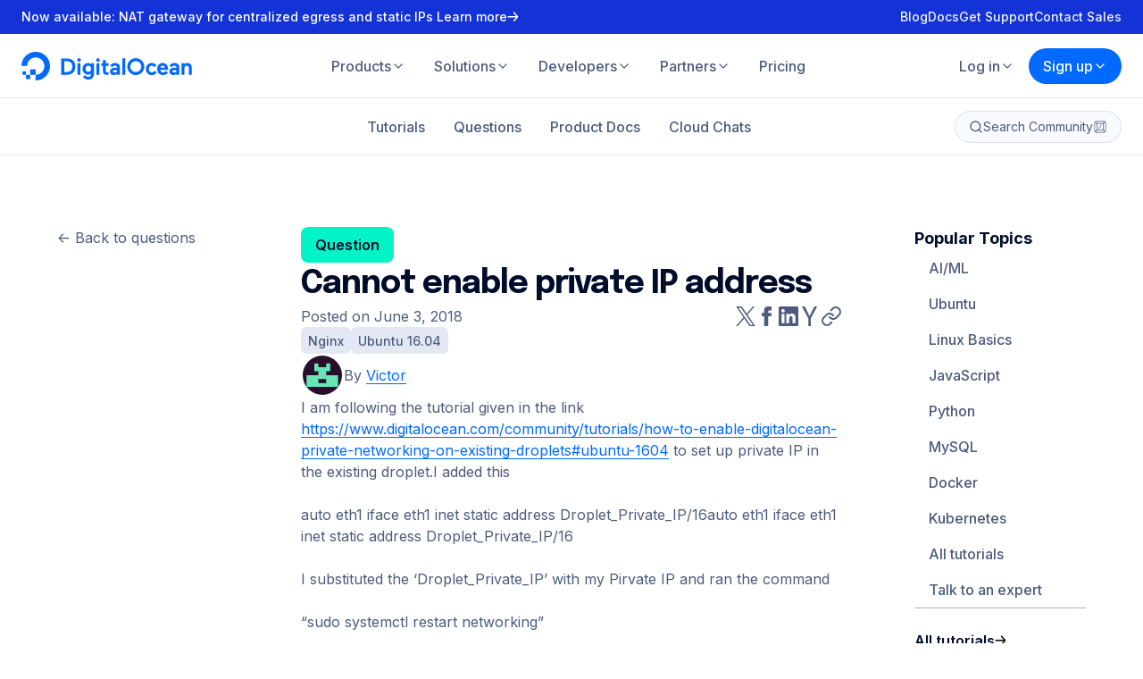

--- FILE ---
content_type: text/html; charset=utf-8
request_url: https://www.digitalocean.com/community/questions/cannot-enable-private-ip-address
body_size: 53400
content:
<!DOCTYPE html><html lang="en" dir="ltr"><head><meta charSet="utf-8" data-next-head=""/><meta name="viewport" content="minimum-scale=1, initial-scale=1, width=device-width, shrink-to-fit=no" data-next-head=""/><link rel="apple-touch-icon" sizes="180x180" href="/_next/static/media/apple-touch-icon.d7edaa01.png" data-next-head=""/><link rel="icon" sizes="192x192" href="/_next/static/media/android-chrome-192x192.f09059d8.png" data-next-head=""/><link rel="icon" sizes="512x512" href="/_next/static/media/android-chrome-512x512.5f2e6221.png" data-next-head=""/><link rel="icon" type="image/png" sizes="32x32" href="/_next/static/media/favicon-32x32.b7ef9ede.png" data-next-head=""/><link rel="icon" type="image/png" sizes="16x16" href="/_next/static/media/favicon-16x16.71c34517.png" data-next-head=""/><link rel="icon" type="image/x-icon" href="/_next/static/media/favicon.594d6067.ico" data-next-head=""/><meta name="theme-color" content="#0069ff" data-next-head=""/><meta name="twitter:card" content="summary" data-next-head=""/><meta name="twitter:image" content="https://www.digitalocean.com/_next/static/media/social-share-default.e8530e9e.jpeg" data-next-head=""/><meta property="og:type" content="website" data-next-head=""/><meta property="og:image" content="https://www.digitalocean.com/_next/static/media/social-share-default.e8530e9e.jpeg" data-next-head=""/><title data-next-head="">Cannot enable private IP address | DigitalOcean</title><meta name="description" content="I am following the tutorial given in the link https://www.digitalocean.com/community/tutorials/how-to-enable-digitalocean-private-networking-on-existing-drop … " data-next-head=""/><meta name="twitter:title" content="Cannot enable private IP address | DigitalOcean" data-next-head=""/><meta name="twitter:description" content="I am following the tutorial given in the link https://www.digitalocean.com/community/tutorials/how-to-enable-digitalocean-private-networking-on-existing-drop … " data-next-head=""/><meta name="og:title" content="Cannot enable private IP address | DigitalOcean" data-next-head=""/><meta name="og:description" content="I am following the tutorial given in the link https://www.digitalocean.com/community/tutorials/how-to-enable-digitalocean-private-networking-on-existing-drop … " data-next-head=""/><meta property="og:type" content="QA Page" data-next-head=""/><link rel="canonical" href="https://www.digitalocean.com/community/questions/cannot-enable-private-ip-address" data-next-head=""/><meta name="robots" content="noindex" data-next-head=""/><link rel="preconnect" href="https://consent.trustarc.com"/><link rel="preload" href="/_next/static/media/5c9b804ec7dd51d9.p.woff2" as="font" type="font/woff2" crossorigin="anonymous" data-next-font=""/><link rel="preload" href="/_next/static/media/e4af272ccee01ff0.p.woff2" as="font" type="font/woff2" crossorigin="anonymous" data-next-font=""/><link rel="preload" href="/_next/static/media/bb3ef058b751a6ad.p.woff2" as="font" type="font/woff2" crossorigin="anonymous" data-next-font=""/><link rel="preload" href="/_next/static/css/e96ac6ddc50ac3a3.css" as="style"/><script type="application/ld+json" data-next-head="">{"@context":"https://schema.org","@type":"QAPage","mainEntity":{"@context":"https://schema.org","@type":"Question","name":"Cannot enable private IP address","text":"I am following the tutorial given in the link https://www.digitalocean.com/community/tutorials/how-to-enable-digitalocean-private-networking-on-existing-droplets#ubuntu-1604 to set up private IP in the existing droplet.I added this auto eth1iface eth1 inet staticaddress Droplet_Private_IP/16auto eth1iface eth1 inet staticaddress Droplet_Private_IP/16 I substituted the ‘Droplet_Private_IP’ with my Pirvate IP and ran the command “sudo systemctl restart networking” Now I get the message “Job for networking.service failed because the control process exited with error code. See “systemctl status networking.service” and “journalctl -xe” for details.” sadly the tutorial doe not say anything as what to do if we get any error message so here I want to ask what to do? I ran the command “systemctl status networking.service” and I get: ● networking.service - Raise network interfacesLoaded: loaded (/lib/systemd/system/networking.service; enabled; vendor preset: enabledDrop-In: /run/systemd/generator/networking.service.d└─50-insserv.conf-$network.confActive: failed (Result: exit-code) since Sun 2018-06-03 10:40:48 UTC; 3min 57s agoDocs: man:interfaces(5)Process: 6245 ExecStop=/sbin/ifdown -a --read-environment --exclude=lo (code=exited, staProcess: 6328 ExecStart=/sbin/ifup -a --read-environment (code=exited, status=1/FAILURE)Process: 6321 ExecStartPre=/bin/sh -c [ “$CONFIGURE_INTERFACES” != “no” ] &amp;&amp; [ -n &quot;$(ifqMain PID: 6328 (code=exited, status=1/FAILURE) Jun 03 10:40:46 Starting Raise network interfaces…Jun 03 10:40:48 Waiting for DAD… DoneJun 03 10:40:48 Cannot find device “eth1”Jun 03 10:40:48 Failed to bring up eth1.Jun 03 10:40:48 networking.service: Main process exited, code=exJun 03 10:40:48 Failed to start Raise network interfaces.Jun 03 10:40:48 networking.service: Unit entered failed state.Jun 03 10:40:48 networking.service: Failed with result &#039;exit-codlines 1-19/19 (END) Any help? Thank you! ","dateCreated":"2018-06-03T10:49:28.078Z","dateModified":"2018-06-03T10:49:28.078Z","author":{"@type":"Person","name":"Victor","url":"https://www.digitalocean.com/community/users/newcustomer"},"answerCount":1,"suggestedAnswer":[{"@type":"Answer","text":"Why you have this duplicity in config ? auto eth1 iface eth1 inet static address DropletPrivateIP/16auto eth1 iface eth1 inet static address DropletPrivateIP/16 You should have one definition in config: auto eth1 iface eth1 inet static address DropletPrivateIP/16 or try ( I never used /subnet, rather specify netmask ): auto eth1 iface eth1 inet static address DropletPrivateIP netmask 255.255.0.0 Try reboot Droplet for networking changes. If Droplet hangs use console to comment out eth1 definition. ","dateCreated":"2018-06-06T15:45:48.630Z","url":"https://www.digitalocean.com/community/questions/cannot-enable-private-ip-address?comment=111600","author":{"@type":"Person","name":"Miroslav Kuhajda","url":"https://www.digitalocean.com/community/users/miroslavmimokuhajda"}}],"acceptedAnswer":""}}</script><script type="text/javascript" src="https://cdn.amplitude.com/script/deb86ab4f1db664150dfadff7652c966.experiment.js"></script><link rel="stylesheet" href="/_next/static/css/e96ac6ddc50ac3a3.css" data-n-g=""/><noscript data-n-css=""></noscript><script defer="" noModule="" src="/_next/static/chunks/polyfills-42372ed130431b0a.js"></script><script src="/_next/static/chunks/webpack-16a6e7d15610554f.js" defer=""></script><script src="/_next/static/chunks/framework-600197a047e2aae2.js" defer=""></script><script src="/_next/static/chunks/main-df938f3500556d0e.js" defer=""></script><script src="/_next/static/chunks/pages/_app-57241823d4f1f634.js" defer=""></script><script src="/_next/static/chunks/18748db6-6523f93d3cdd3c56.js" defer=""></script><script src="/_next/static/chunks/c2772f35-609f1f665348d723.js" defer=""></script><script src="/_next/static/chunks/2410-a57ee10e32300751.js" defer=""></script><script src="/_next/static/chunks/6625-091a5d09e9decbb0.js" defer=""></script><script src="/_next/static/chunks/6649-b54729d07361cf6e.js" defer=""></script><script src="/_next/static/chunks/3268-c358f9e25c9ee19e.js" defer=""></script><script src="/_next/static/chunks/4912-917585fc2d234706.js" defer=""></script><script src="/_next/static/chunks/6053-9acf83bc4002d226.js" defer=""></script><script src="/_next/static/chunks/5413-b25c1c0d7ebc7582.js" defer=""></script><script src="/_next/static/chunks/1392-ea575689f5385834.js" defer=""></script><script src="/_next/static/chunks/7950-e2599a8b0b0dcd3a.js" defer=""></script><script src="/_next/static/chunks/1537-6195aa33d75e59a4.js" defer=""></script><script src="/_next/static/chunks/5140-f4a4dc9133ba4ff8.js" defer=""></script><script src="/_next/static/chunks/4167-8d3c7db4086ddbae.js" defer=""></script><script src="/_next/static/chunks/7693-7527d06c3d04bd55.js" defer=""></script><script src="/_next/static/chunks/pages/community/questions/%5Bslug%5D-963c2d88b411b42e.js" defer=""></script><script src="/_next/static/7516b4e065cf2fd85da1111273781b8d06578f89/_buildManifest.js" defer=""></script><script src="/_next/static/7516b4e065cf2fd85da1111273781b8d06578f89/_ssgManifest.js" defer=""></script><style data-styled="" data-styled-version="6.1.17">.hziWEG{bottom:40px;display:flex;flex-direction:column;gap:4px;left:24px;max-width:calc(100% - 48px);position:fixed;z-index:99999;}/*!sc*/
.hziWEG svg{align-self:flex-start;margin-top:4px;}/*!sc*/
@media (min-width:768px){.hziWEG{left:40px;}}/*!sc*/
@media (min-width:1280px){.hziWEG{left:64px;}}/*!sc*/
data-styled.g1[id="NotificationsStyles__NotificationsContainer-sc-69d0afda-0"]{content:"hziWEG,"}/*!sc*/
.fGqDdb{text-decoration:none;}/*!sc*/
.fGqDdb.button-link{align-items:center;background-color:transparent;border:1px solid #080b2d;border-radius:100px;color:#080b2d;cursor:pointer;display:flex;font-size:1em;font-weight:700;justify-content:center;padding:16px 32px;transition:all 0.3s ease;}/*!sc*/
.fGqDdb.button-link:hover{background-color:rgba(0,105,255,0.15);color:#080b2d;transition:all 0.3s ease;}/*!sc*/
.fGqDdb.button-link:focus{background-color:rgba(0,105,255,0.15);border:1px solid transparent;color:#0069ff;}/*!sc*/
.fGqDdb.button-link.is-squared{border-radius:8px;}/*!sc*/
.fGqDdb.button-link.is-primary{background-color:#1633ff;border:1px solid #1633ff;color:#fff;transition:all 0.3s ease;}/*!sc*/
.fGqDdb.button-link.is-primary:hover{background-color:#0069ff;border:1px solid #0069ff;color:#fff!important;transition:all 0.3s ease;}/*!sc*/
.fGqDdb.button-link.is-primary:disabled{background-color:#c4c9d6!important;border:1px solid #c4c9d6!important;color:#fff;}/*!sc*/
.fGqDdb.button-link.is-primary.is-outlined{border:1px solid #0069ff;color:#0069ff;}/*!sc*/
.fGqDdb.button-link.is-primary.is-outlined:hover{background-color:rgba(0,105,255,0.1);border:1px solid #0069ff!important;color:#0069ff!important;}/*!sc*/
.fGqDdb.button-link.is-primary.is-outlined:disabled{background-color:#fff!important;border:1px solid #8690a9!important;color:#8690a9!important;}/*!sc*/
.fGqDdb.button-link.is-white{background-color:#fff;border:1px solid #fff;color:#0069ff;transition:all 0.3s ease;}/*!sc*/
.fGqDdb.button-link.is-white:hover{background-color:rgba(225,225,225,0.9);border:1px solid rgba(225,225,225,0.9);color:#0069ff!important;transition:all 0.3s ease;}/*!sc*/
.fGqDdb.button-link.is-white:disabled{border:1px solid #8690a9!important;color:#8690a9!important;}/*!sc*/
.fGqDdb.button-link.is-white.is-outlined{background-color:transparent;border:1px solid rgba(255,255,255,0.8);color:rgba(255,255,255,0.8);}/*!sc*/
.fGqDdb.button-link.is-white.is-outlined:hover{background-color:transparent;border:1px solid rgba(255,255,255,1);color:rgba(255,255,255,1)!important;}/*!sc*/
.fGqDdb.button-link.is-green{background-color:#15CD72;border:1px solid #15CD72;color:#fff;transition:all 0.3s ease;}/*!sc*/
.fGqDdb.button-link.is-green:hover{background-color:rgba(21, 205, 114, 0.9);border:1px solid rgba(21, 205, 114, 0.9);color:#fff!important;transition:all 0.3s ease;}/*!sc*/
.fGqDdb.button-link.is-green:disabled{border:1px solid rgba(21, 205, 114, 0.3)!important;color:rgba(21, 205, 114, 0.3)!important;}/*!sc*/
.fGqDdb.button-link.is-green.is-outlined{background-color:transparent;border:1px solid rgba(21, 205, 114, 0.9);color:rgba(21, 205, 114, 0.9);}/*!sc*/
.fGqDdb.button-link.is-green.is-outlined:not(:disabled):hover{background-color:transparent;border:1px solid rgba(21, 205, 114, 1);color:rgba(21, 205, 114, 1);}/*!sc*/
.fGqDdb.button-link.is-outlined{background-color:transparent;border:1px solid #080b2d;color:#080b2d;transition:all 0.3s ease;}/*!sc*/
.fGqDdb.button-link.is-outlined:hover{border:1px solid #0069ff;color:#0069ff;transition:all 0.3s ease;}/*!sc*/
.fGqDdb.button-link.is-small{padding:12px 24px;}/*!sc*/
.fGqDdb.button-link.has-center-img{padding:15px 16px;}/*!sc*/
.fGqDdb.button-link.has-left-img >img{margin-right:8px;}/*!sc*/
.fGqDdb.button-link.mx-16{margin-left:16px;margin-right:16px;}/*!sc*/
.fGqDdb.button-link.is-gray3-color{box-shadow:0 6px 20px -6px rgba(11, 43, 158, 0.15);color:#24335a;font-size:16px;font-weight:600;line-height:24px;}/*!sc*/
data-styled.g6[id="LazyLink___StyledLink-sc-679fc0ad-0"]{content:"fGqDdb,"}/*!sc*/
.heSvdb{text-decoration:none;}/*!sc*/
.heSvdb.button-link{align-items:center;background-color:transparent;border:1px solid #080b2d;border-radius:100px;color:#080b2d;cursor:pointer;display:flex;font-size:1em;font-weight:700;justify-content:center;padding:16px 32px;transition:all 0.3s ease;}/*!sc*/
.heSvdb.button-link:hover{background-color:rgba(0,105,255,0.15);color:#080b2d;transition:all 0.3s ease;}/*!sc*/
.heSvdb.button-link:focus{background-color:rgba(0,105,255,0.15);border:1px solid transparent;color:#0069ff;}/*!sc*/
.heSvdb.button-link.is-squared{border-radius:8px;}/*!sc*/
.heSvdb.button-link.is-primary{background-color:#1633ff;border:1px solid #1633ff;color:#fff;transition:all 0.3s ease;}/*!sc*/
.heSvdb.button-link.is-primary:hover{background-color:#0069ff;border:1px solid #0069ff;color:#fff!important;transition:all 0.3s ease;}/*!sc*/
.heSvdb.button-link.is-primary:disabled{background-color:#c4c9d6!important;border:1px solid #c4c9d6!important;color:#fff;}/*!sc*/
.heSvdb.button-link.is-primary.is-outlined{border:1px solid #0069ff;color:#0069ff;}/*!sc*/
.heSvdb.button-link.is-primary.is-outlined:hover{background-color:rgba(0,105,255,0.1);border:1px solid #0069ff!important;color:#0069ff!important;}/*!sc*/
.heSvdb.button-link.is-primary.is-outlined:disabled{background-color:#fff!important;border:1px solid #8690a9!important;color:#8690a9!important;}/*!sc*/
.heSvdb.button-link.is-white{background-color:#fff;border:1px solid #fff;color:#0069ff;transition:all 0.3s ease;}/*!sc*/
.heSvdb.button-link.is-white:hover{background-color:rgba(225,225,225,0.9);border:1px solid rgba(225,225,225,0.9);color:#0069ff!important;transition:all 0.3s ease;}/*!sc*/
.heSvdb.button-link.is-white:disabled{border:1px solid #8690a9!important;color:#8690a9!important;}/*!sc*/
.heSvdb.button-link.is-white.is-outlined{background-color:transparent;border:1px solid rgba(255,255,255,0.8);color:rgba(255,255,255,0.8);}/*!sc*/
.heSvdb.button-link.is-white.is-outlined:hover{background-color:transparent;border:1px solid rgba(255,255,255,1);color:rgba(255,255,255,1)!important;}/*!sc*/
.heSvdb.button-link.is-green{background-color:#15CD72;border:1px solid #15CD72;color:#fff;transition:all 0.3s ease;}/*!sc*/
.heSvdb.button-link.is-green:hover{background-color:rgba(21, 205, 114, 0.9);border:1px solid rgba(21, 205, 114, 0.9);color:#fff!important;transition:all 0.3s ease;}/*!sc*/
.heSvdb.button-link.is-green:disabled{border:1px solid rgba(21, 205, 114, 0.3)!important;color:rgba(21, 205, 114, 0.3)!important;}/*!sc*/
.heSvdb.button-link.is-green.is-outlined{background-color:transparent;border:1px solid rgba(21, 205, 114, 0.9);color:rgba(21, 205, 114, 0.9);}/*!sc*/
.heSvdb.button-link.is-green.is-outlined:not(:disabled):hover{background-color:transparent;border:1px solid rgba(21, 205, 114, 1);color:rgba(21, 205, 114, 1);}/*!sc*/
.heSvdb.button-link.is-outlined{background-color:transparent;border:1px solid #080b2d;color:#080b2d;transition:all 0.3s ease;}/*!sc*/
.heSvdb.button-link.is-outlined:hover{border:1px solid #0069ff;color:#0069ff;transition:all 0.3s ease;}/*!sc*/
.heSvdb.button-link.is-small{padding:12px 24px;}/*!sc*/
.heSvdb.button-link.has-center-img{padding:15px 16px;}/*!sc*/
.heSvdb.button-link.has-left-img >img{margin-right:8px;}/*!sc*/
.heSvdb.button-link.mx-16{margin-left:16px;margin-right:16px;}/*!sc*/
.heSvdb.button-link.is-gray3-color{box-shadow:0 6px 20px -6px rgba(11, 43, 158, 0.15);color:#24335a;font-size:16px;font-weight:600;line-height:24px;}/*!sc*/
data-styled.g7[id="LazyLink___StyledA-sc-679fc0ad-1"]{content:"heSvdb,"}/*!sc*/
.pOeAi{background-color:#FFF;padding:80px 24px;}/*!sc*/
@media (min-width:768px){.pOeAi{padding:104px 40px;}}/*!sc*/
@media (min-width:1024px){.pOeAi{padding:128px 0;}}/*!sc*/
data-styled.g14[id="FooterStyles__StyledSection-sc-19041032-0"]{content:"pOeAi,"}/*!sc*/
.kPYwDv{padding:0;color:#4D5B7C;transition:color 350ms ease;}/*!sc*/
.kPYwDv:hover,.kPYwDv:focus{color:#000C2A;}/*!sc*/
data-styled.g15[id="SocialStyles__StyledSocial-sc-993f292f-0"]{content:"kPYwDv,"}/*!sc*/
.ffedqn{transform-box:fill-box;transform-origin:0 0;transition:stroke-dashoffset 750ms cubic-bezier(0.68, -0.6, 0.32, 1.6),stroke-dasharray 750ms cubic-bezier(0.68, -0.6, 0.32, 1.6),transform 375ms cubic-bezier(0.68, -0.6, 0.32, 1.6);}/*!sc*/
data-styled.g16[id="DigitalOceanSmileyStyles__StyledCircle-sc-64ca7b97-0"]{content:"ffedqn,"}/*!sc*/
.iMTpXy{transform-box:fill-box;transform-origin:0 0;transition:transform 375ms cubic-bezier(0.68, -0.6, 0.32, 1.6) 375ms,opacity 187.5ms cubic-bezier(0.68, -0.6, 0.32, 1.6) 375ms;}/*!sc*/
data-styled.g17[id="DigitalOceanSmileyStyles__StyledPixelSm-sc-64ca7b97-1"]{content:"iMTpXy,"}/*!sc*/
.iPjerR{transform-box:fill-box;transform-origin:0 100%;transition:transform 750ms cubic-bezier(0.68, -0.6, 0.32, 1.6);}/*!sc*/
data-styled.g18[id="DigitalOceanSmileyStyles__StyledPixelMd-sc-64ca7b97-2"]{content:"iPjerR,"}/*!sc*/
.bImxhS{transform-box:fill-box;transform-origin:0 50%;transition:transform 750ms cubic-bezier(0.68, -0.6, 0.32, 1.6);}/*!sc*/
data-styled.g19[id="DigitalOceanSmileyStyles__StyledPixelLg-sc-64ca7b97-3"]{content:"bImxhS,"}/*!sc*/
.dKkQH{cursor:pointer;overflow:visible;}/*!sc*/
.dKkQH:hover .DigitalOceanSmileyStyles__StyledCircle-sc-64ca7b97-0,.dKkQH:focus .DigitalOceanSmileyStyles__StyledCircle-sc-64ca7b97-0{stroke-dasharray:113.88273369263 113.88273369263;stroke-dashoffset:0;transform:translate(0,-13.75px);transition:stroke-dashoffset 750ms cubic-bezier(0.68, -0.6, 0.32, 1.6),stroke-dasharray 750ms cubic-bezier(0.68, -0.6, 0.32, 1.6),transform 375ms cubic-bezier(0.68, -0.6, 0.32, 1.6) 375ms;}/*!sc*/
.dKkQH:hover .DigitalOceanSmileyStyles__StyledPixelSm-sc-64ca7b97-1,.dKkQH:focus .DigitalOceanSmileyStyles__StyledPixelSm-sc-64ca7b97-1{opacity:0;transform:scale(0);transition:transform 375ms cubic-bezier(0.68, -0.6, 0.32, 1.6) 0ms,opacity 187.5ms cubic-bezier(0.68, -0.6, 0.32, 1.6) 562.5ms;}/*!sc*/
.dKkQH:hover .DigitalOceanSmileyStyles__StyledPixelMd-sc-64ca7b97-2,.dKkQH:focus .DigitalOceanSmileyStyles__StyledPixelMd-sc-64ca7b97-2{transform:translate(3.25px,-58.5px) translate(0,3.75px) scale(1.2777777777777777);}/*!sc*/
.dKkQH:hover .DigitalOceanSmileyStyles__StyledPixelLg-sc-64ca7b97-3,.dKkQH:focus .DigitalOceanSmileyStyles__StyledPixelLg-sc-64ca7b97-3{transform:translate(27.75px,-41.25px);}/*!sc*/
.dKkQH:focus{outline:none;}/*!sc*/
@media (hover:hover){.dKkQH:focus .DigitalOceanSmileyStyles__StyledPixelLg-sc-64ca7b97-3{animation:375ms cubic-bezier(0.68, -0.6, 0.32, 1.6) 0s 2 alternate lRCJp;}}/*!sc*/
data-styled.g20[id="DigitalOceanSmileyStyles__StyledSvg-sc-64ca7b97-4"]{content:"dKkQH,"}/*!sc*/
.kzKuqQ{align-items:center;display:flex;flex-direction:column;gap:32px;justify-content:space-between;margin:80px 0 0;}/*!sc*/
@media (min-width:768px){.kzKuqQ{flex-direction:row;}}/*!sc*/
data-styled.g21[id="CompanyDetailsStyles__StyledCompanyDetails-sc-29dc4d61-0"]{content:"kzKuqQ,"}/*!sc*/
.iwJKri{align-items:center;display:flex;flex-wrap:wrap;gap:16px;justify-content:center;text-align:center;}/*!sc*/
@media (min-width:768px){.iwJKri{flex-wrap:nowrap;}}/*!sc*/
.iwJKri svg{color:#0069FF;}/*!sc*/
.iwJKri a:hover{color:#000C2A;}/*!sc*/
data-styled.g22[id="CompanyDetailsStyles__StyledCompanyLogo-sc-29dc4d61-1"]{content:"iwJKri,"}/*!sc*/
.hkTpBf{display:flex;flex-wrap:wrap;gap:16px;justify-content:center;list-style:none;margin:0;max-width:12rem;padding:0;}/*!sc*/
@media (min-width:768px){.hkTpBf{max-width:none;}}/*!sc*/
data-styled.g23[id="CompanyDetailsStyles__StyledCompanySocials-sc-29dc4d61-2"]{content:"hkTpBf,"}/*!sc*/
.janZVK{display:none;}/*!sc*/
@media (min-width:768px){.janZVK{display:inline-flex;}}/*!sc*/
data-styled.g24[id="DigitalOceanStyles__StyledText-sc-cfc6b058-0"]{content:"janZVK,"}/*!sc*/
.dbyTeA{color:#0069ff;display:inline-flex;}/*!sc*/
data-styled.g25[id="DigitalOceanStyles__StyledLogo-sc-cfc6b058-1"]{content:"dbyTeA,"}/*!sc*/
.hbPWXq{isolation:isolate;position:sticky;top:0;z-index:1000;}/*!sc*/
.hbPWXq header{z-index:1000;}/*!sc*/
data-styled.g26[id="HeaderStyles__StyledHeader-sc-2183282b-0"]{content:"hbPWXq,"}/*!sc*/
.juljnD{display:flex;gap:8px;list-style-type:none;padding:0;white-space:nowrap;}/*!sc*/
@media (max-width:calc(768px - 1px)){.juljnD{gap:16px;}}/*!sc*/
@media (max-width:calc(768px - 1px)){.juljnD >li:first-child>a,.juljnD >li:first-child>button{box-shadow:0 0 0 1px #4D5B7C;color:#000C2A;}.juljnD >li:first-child>a:hover,.juljnD >li:first-child>button:hover{background-color:transparent;}}/*!sc*/
@media (max-width:calc(1024px - 1px)){.juljnD >li{flex-basis:0;flex-grow:1;}.juljnD >li >a,.juljnD >li >button{text-align:center;width:100%;}}/*!sc*/
.juljnD button{align-items:center;display:flex;gap:2px;}/*!sc*/
.juljnD button svg{flex-shrink:0;}/*!sc*/
data-styled.g27[id="HeaderStyles__StyledCTALinks-sc-2183282b-1"]{content:"juljnD,"}/*!sc*/
.UaHjG{position:relative;}/*!sc*/
.UaHjG >button,.UaHjG >a{justify-content:center;width:100%;}/*!sc*/
.UaHjG >button >svg,.UaHjG >a >svg{transition:transform 300ms ease-in-out;}/*!sc*/
@media (max-width:calc(768px - 1px)){.UaHjG:first-child >ul{left:0;right:initial;}.UaHjG:first-child >ul button{box-shadow:none;}.UaHjG:first-child >ul a{box-shadow:none;}}/*!sc*/
data-styled.g28[id="HeaderStyles__StyledCommunityCTA-sc-2183282b-2"]{content:"UaHjG,"}/*!sc*/
*,*::before,*::after{box-sizing:border-box;}/*!sc*/
*{margin:0;}/*!sc*/
html,body{font-family:'Inter',sans-serif;-moz-osx-font-smoothing:grayscale;-webkit-font-smoothing:antialiased;margin:0;min-height:100vh;padding:0;}/*!sc*/
@media (prefers-reduced-motion){html,body{animation:none!important;}}/*!sc*/
a{color:inherit;text-decoration:none;}/*!sc*/
input,button,textarea,select{font:inherit;}/*!sc*/
img,picture,video,canvas,svg{display:block;max-width:100%;}/*!sc*/
button{background:transparent;border:0;cursor:pointer;}/*!sc*/
input,textarea{font:inherit;}/*!sc*/
input::placeholder,textarea::placeholder{opacity:1;}/*!sc*/
data-styled.g36[id="sc-global-btwYbO1"]{content:"sc-global-btwYbO1,"}/*!sc*/
.cIQjzY{align-items:center;background-color:#E3E8F4;border-radius:6px;color:#4D5B7C;display:inline-flex;font-size:14px;font-weight:500;gap:4px;line-height:20px;padding:4px 8px;transition:background-color 300ms ease-in-out,color 300ms ease-in-out;cursor:pointer;}/*!sc*/
.cIQjzY svg{flex-shrink:0;}/*!sc*/
.cIQjzY:focus-visible{outline-offset:2px;outline-style:solid;outline-width:2px;}/*!sc*/
.cIQjzY:hover{background-color:#0069FF;color:#FFF;}/*!sc*/
.cIQjzY:focus-visible{background-color:#0069FF;color:#FFF;outline-color:#0069FF;}/*!sc*/
data-styled.g37[id="Tagstyles-sc-ohbvtg-0"]{content:"cIQjzY,"}/*!sc*/
.cfrUAh{margin:0;font-family:'Inter',sans-serif;font-size:14px;letter-spacing:0;line-height:20px;font-weight:500;}/*!sc*/
.hYDWWk{margin:0;font-family:'Inter',sans-serif;font-size:16px;letter-spacing:0;line-height:24px;font-weight:400;border:0;clip:rect(0 0 0 0);clip-path:inset(50%);height:1px;margin:-1px;overflow:hidden;padding:0;position:absolute;white-space:nowrap;width:1px;}/*!sc*/
.boBVPL{margin:0;font-family:'Inter',sans-serif;font-size:16px;letter-spacing:0;line-height:24px;font-weight:500;}/*!sc*/
.kRgfoQ{margin:0;color:#000C2A;font-family:'Inter',sans-serif;font-size:14px;letter-spacing:0;line-height:20px;font-weight:700;}/*!sc*/
.cjxDLc{margin:0;color:#000C2A;font-family:'Inter',sans-serif;font-size:16px;letter-spacing:0;line-height:24px;font-weight:500;}/*!sc*/
.jfxkfG{margin:0;color:#4D5B7C;font-family:'Inter',sans-serif;font-size:16px;letter-spacing:0;line-height:24px;font-weight:400;}/*!sc*/
.gEWWaf{margin:0;color:#4D5B7C;font-family:'Inter',sans-serif;font-size:16px;letter-spacing:0;line-height:24px;font-weight:500;}/*!sc*/
.gDBvTF{margin:0;color:#000C2A;font-family:'Inter',sans-serif;font-size:14px;letter-spacing:0;line-height:20px;font-weight:600;}/*!sc*/
.bYkLtw{margin:0;color:#4D5B7C;font-family:'Inter',sans-serif;font-size:14px;letter-spacing:0;line-height:20px;font-weight:400;}/*!sc*/
.beFJOf{margin:0;color:#000C2A;font-family:'Inter',sans-serif;font-size:16px;letter-spacing:0;line-height:24px;font-weight:600;}/*!sc*/
.dFfXTG{margin:0;color:#000C2A;font-family:'Inter',sans-serif;font-size:16px;letter-spacing:0;line-height:24px;font-weight:700;}/*!sc*/
.eFOBZC{margin:0;font-family:'Inter',sans-serif;font-size:16px;letter-spacing:0;line-height:24px;font-weight:400;}/*!sc*/
.dJAfuo{margin:0;font-family:'Inter',sans-serif;font-size:14px;letter-spacing:0;line-height:20px;font-weight:400;}/*!sc*/
.gZmLkP{margin:0;font-family:'Epilogue',sans-serif;font-size:24px;letter-spacing:0;line-height:32px;font-weight:700;}/*!sc*/
.cNamtl{margin:0;font-family:'Inter',sans-serif;font-size:18px;letter-spacing:0;line-height:26px;font-weight:700;}/*!sc*/
.iBcJoo{margin:0;color:#000C2A;font-family:'Epilogue',sans-serif;font-size:28px;letter-spacing:0;line-height:36px;font-weight:700;}/*!sc*/
@media (min-width: 768px){.iBcJoo{font-size:36px;letter-spacing:-1px;line-height:48px;}}/*!sc*/
.iWCuto{margin:0;font-family:'Inter',sans-serif;font-size:16px;letter-spacing:0;line-height:24px;font-weight:600;}/*!sc*/
.dHSEIi{margin:0;color:#000C2A;font-family:'Inter',sans-serif;font-size:14px;letter-spacing:0;line-height:20px;font-weight:500;}/*!sc*/
.ksVSFl{margin:0;color:#FFF;font-family:'Inter',sans-serif;font-size:14px;letter-spacing:0;line-height:20px;font-weight:400;}/*!sc*/
.twcFJ{margin:0;color:#4D5B7C;font-family:'Inter',sans-serif;font-size:12px;letter-spacing:0;line-height:18px;font-weight:400;}/*!sc*/
.jabLxh{margin:0;color:#4D5B7C;font-family:'Inter',sans-serif;font-size:14px;letter-spacing:0;line-height:20px;font-weight:500;}/*!sc*/
.hEnRTe{margin:0;color:#000C2A;font-family:'Inter',sans-serif;font-size:18px;letter-spacing:0;line-height:26px;font-weight:700;}/*!sc*/
.eAHmkj{margin:0;color:#000C2A;font-family:'Epilogue',sans-serif;font-size:20px;letter-spacing:0;line-height:28px;font-weight:700;}/*!sc*/
.cDjKzv{margin:0;font-family:'Epilogue',sans-serif;font-size:28px;letter-spacing:0;line-height:36px;font-weight:700;}/*!sc*/
@media (min-width: 768px){.cDjKzv{font-size:36px;letter-spacing:-1px;line-height:48px;}}/*!sc*/
.lpkpkz{margin:0;color:#FFF;font-family:'Inter',sans-serif;font-size:16px;letter-spacing:0;line-height:24px;font-weight:400;}/*!sc*/
data-styled.g38[id="Typographystyles-sc-o7qsl9-0"]{content:"cfrUAh,hYDWWk,boBVPL,kRgfoQ,cjxDLc,jfxkfG,gEWWaf,gDBvTF,bYkLtw,beFJOf,dFfXTG,eFOBZC,dJAfuo,gZmLkP,cNamtl,iBcJoo,iWCuto,dHSEIi,ksVSFl,twcFJ,jabLxh,hEnRTe,eAHmkj,cDjKzv,lpkpkz,"}/*!sc*/
.gkzjZk{--k-container-padding:24px;--k-container-max-width:1088px;margin:0 auto;max-width:calc( var(--k-container-max-width) + calc(var(--k-container-padding) * 2) );padding:0 var(--k-container-padding);width:100%;}/*!sc*/
@media (min-width: 768px){.gkzjZk{--k-container-padding:40px;}}/*!sc*/
data-styled.g45[id="Containerstyles-sc-11hjsrs-0"]{content:"gkzjZk,"}/*!sc*/
.iHjCUC{align-items:center;display:inline-flex;gap:8px;line-height:1.5;position:relative;text-decoration:none;}/*!sc*/
.iHjCUC::after{background:currentColor;bottom:2px;content:'';height:1.5px;left:0;position:absolute;transform:scaleX(0);transform-origin:0 0;transition:transform 300ms ease-in-out;width:100%;}/*!sc*/
.iHjCUC path{transition:transform 300ms ease-in-out;}/*!sc*/
.iHjCUC path:nth-child(1){transform:translateX(-5px);}/*!sc*/
.iHjCUC path:nth-child(2){transform:scaleX(0.6333333333);transform-origin:0 0;}/*!sc*/
.iHjCUC:hover::after,.iHjCUC:focus::after{transform:scaleX(1);}/*!sc*/
.iHjCUC:hover path:nth-child(1),.iHjCUC:focus path:nth-child(1){transform:translateX(0);}/*!sc*/
.iHjCUC:hover path:nth-child(2),.iHjCUC:focus path:nth-child(2){transform:scaleX(1);}/*!sc*/
.iHjCUC svg{flex-shrink:0;height:12px;width:18px;}/*!sc*/
data-styled.g46[id="LinkTextstyles-sc-jz3jcd-0"]{content:"iHjCUC,"}/*!sc*/
.bQhQdd{color:#4D5B7C;font-size:1rem;position:relative;z-index:0;}/*!sc*/
.bQhQdd h1,.bQhQdd h2,.bQhQdd h3,.bQhQdd h4,.bQhQdd h5,.bQhQdd h6,.bQhQdd p{margin:1.5rem 0;}/*!sc*/
.bQhQdd h1:first-child,.bQhQdd h2:first-child,.bQhQdd h3:first-child,.bQhQdd h4:first-child,.bQhQdd h5:first-child,.bQhQdd h6:first-child,.bQhQdd p:first-child{margin-top:0;}/*!sc*/
.bQhQdd h1:last-child,.bQhQdd h2:last-child,.bQhQdd h3:last-child,.bQhQdd h4:last-child,.bQhQdd h5:last-child,.bQhQdd h6:last-child,.bQhQdd p:last-child{margin-bottom:0;}/*!sc*/
.bQhQdd h1 a,.bQhQdd h2 a,.bQhQdd h3 a,.bQhQdd h4 a,.bQhQdd h5 a,.bQhQdd h6 a{background-size:0 0;color:inherit;text-decoration:none;}/*!sc*/
.bQhQdd h1 a:hover,.bQhQdd h1 a:focus,.bQhQdd h2 a:hover,.bQhQdd h2 a:focus,.bQhQdd h3 a:hover,.bQhQdd h3 a:focus,.bQhQdd h4 a:hover,.bQhQdd h4 a:focus,.bQhQdd h5 a:hover,.bQhQdd h5 a:focus,.bQhQdd h6 a:hover,.bQhQdd h6 a:focus{color:#000C2A;background-size:0 0;}/*!sc*/
.bQhQdd h1{font-size:2.25rem;line-height:3rem;letter-spacing:-0.0625rem;}/*!sc*/
.bQhQdd h2{font-size:1.5rem;line-height:2rem;letter-spacing:0;}/*!sc*/
.bQhQdd h3{font-size:1.25rem;line-height:1.75rem;letter-spacing:0;}/*!sc*/
.bQhQdd h4{font-size:1.125rem;line-height:1.625rem;letter-spacing:0;}/*!sc*/
.bQhQdd h5{margin:0.5rem 0;font-size:1rem;line-height:1.5rem;}/*!sc*/
.bQhQdd h6{margin:0.5rem 0;font-size:0.875rem;line-height:1.6rem;}/*!sc*/
.bQhQdd h5+p,.bQhQdd h6+p{margin-top:0.5rem;}/*!sc*/
.bQhQdd p{line-height:1.5rem;}/*!sc*/
@media only screen and (max-width: 375px){.bQhQdd p code{word-break:break-all;}}/*!sc*/
.bQhQdd ol,.bQhQdd ul{list-style-type:disc;margin-bottom:1.5rem;padding-left:2.5rem;}/*!sc*/
@media only screen and (max-width: 768px){.bQhQdd ol,.bQhQdd ul{list-style-position:inside;padding-left:0;}}/*!sc*/
.bQhQdd ol li,.bQhQdd ul li{margin-bottom:0.5rem;}/*!sc*/
.bQhQdd ol{list-style-type:decimal;}/*!sc*/
.bQhQdd a{background:linear-gradient(#0069FF, #0069FF) center bottom/100% 1px no-repeat;border-bottom:none;color:#0069FF;text-decoration:none;transition:background 300ms ease-in-out,color 300ms ease-in-out;}/*!sc*/
.bQhQdd a:hover,.bQhQdd a:focus{background:linear-gradient(#1433D6, #1433D6) center bottom/100% 100% no-repeat;color:#FFFFFF;}/*!sc*/
.bQhQdd a:hover code,.bQhQdd a:focus code{background:linear-gradient(#0069FF, #0069FF) center calc(100% - 0.25em)/100% 1px no-repeat,linear-gradient(#E3E8F4, #E3E8F4) center top/100% 0% no-repeat;color:#FFFFFF;}/*!sc*/
.bQhQdd a code{background:linear-gradient(#0069FF, #0069FF) center calc(100% - 0.25em)/100% 1px no-repeat,linear-gradient(#E3E8F4, #E3E8F4) center top/100% 100% no-repeat;transition:background 300ms ease-in-out,color 300ms ease-in-out;}/*!sc*/
.bQhQdd blockquote{border-left:0.125rem solid #8A96B5;border-radius:0.125rem;color:#8A96B5;display:block;font-size:1.125rem;margin:0 0 1.5rem 1.5rem;padding:0 0 0 1rem;}/*!sc*/
.bQhQdd blockquote a{border-bottom:1px dotted #8A96B5;color:#8A96B5;}/*!sc*/
.bQhQdd blockquote a:hover,.bQhQdd blockquote a:focus{border-bottom-style:solid;}/*!sc*/
.bQhQdd img,.bQhQdd figure{border:solid 0.125rem #D6DCEA;border-radius:1rem;display:block;margin:1rem auto;max-width:100%;}/*!sc*/
.bQhQdd img[align=left]{float:unset;margin-left:0;}/*!sc*/
.bQhQdd img[align=right]{float:unset;margin-right:0;}/*!sc*/
.bQhQdd figure{overflow:hidden;padding:2rem 2.5rem;}/*!sc*/
.bQhQdd figure:has(img[align=left]){margin-left:0;width:fit-content;}/*!sc*/
.bQhQdd figure:has(img[align=right]){margin-right:0;width:fit-content;}/*!sc*/
.bQhQdd figure img{border:none;border-radius:0;margin:0 auto;}/*!sc*/
.bQhQdd figure figcaption{border-top:solid 0.125rem #D6DCEA;background:#F9FAFE;font-size:1rem;text-align:center;padding:1.5rem 0.625rem;margin:2rem -2.5rem -2.5rem;}/*!sc*/
.bQhQdd pre,.bQhQdd code{background-color:#E3E8F4;border-radius:0.375rem;color:#4D5B7C;font-size:0.875em;padding:0.25rem 0.375rem;font-style:normal;}/*!sc*/
.bQhQdd pre{background:#11192E;color:#F7F8FB;}/*!sc*/
.bQhQdd pre code{color:#F7F8FB;}/*!sc*/
.bQhQdd pre.prefixed code ol li::before{color:#F7F8FB;}/*!sc*/
.bQhQdd pre.prefixed.line_numbers code ol li::before{border-right-color:rgba(247, 248, 251, 0.5);}/*!sc*/
.bQhQdd pre{border-radius:1em;box-shadow:inset 0 0 0 0.125em rgba(17, 25, 46, 0.1);display:block;margin:1em 0;overflow:auto;overflow-wrap:normal;padding:1.5rem;white-space:normal;word-wrap:normal;}/*!sc*/
.bQhQdd pre code{background:none;border-radius:0;color:inherit;font-size:1em;padding:0;white-space:pre;}/*!sc*/
.bQhQdd table{border-collapse:collapse;width:100%;}/*!sc*/
.bQhQdd table thead tr{border-bottom:1px dashed #D6DCEA;}/*!sc*/
.bQhQdd table thead tr th{color:#000C2A;font-weight:700;padding:1rem 0.75rem;}/*!sc*/
.bQhQdd table tbody tr{border-bottom:1px solid #D6DCEA;}/*!sc*/
.bQhQdd table tbody tr td{color:#4D5B7C;padding:1.5rem 0.75rem;}/*!sc*/
.bQhQdd table th:first-child,.bQhQdd table td:first-child{padding-left:0;}/*!sc*/
.bQhQdd table th:last-child,.bQhQdd table td:last-child{padding-right:0;}/*!sc*/
.bQhQdd div[class*=tool-embed]{border-radius:0.5rem!important;}/*!sc*/
.bQhQdd div[class*=tool-embed] a{border-radius:99px!important;}/*!sc*/
.bQhQdd div[class*=tool-embed] a:hover{background:#1433D6!important;}/*!sc*/
.bQhQdd .youtube{border-radius:1em;display:block;height:auto;overflow:hidden;max-width:100%;}/*!sc*/
.bQhQdd .wistia{border-radius:1em;display:block;height:auto;overflow:hidden;max-width:100%;}/*!sc*/
.bQhQdd .vimeo{border-radius:1em;display:block;height:auto;overflow:hidden;max-width:100%;}/*!sc*/
.bQhQdd .rsvp{background:#0069FF;border:none;border-radius:2rem;box-sizing:border-box;color:#FFFFFF;cursor:pointer;font-size:1rem;font-weight:700;line-height:1;padding:0.375rem 1rem;transition:background 0.25s ease;}/*!sc*/
.bQhQdd .rsvp:disabled{background:#E3E8F4;color:#FFFFFF;cursor:not-allowed;}/*!sc*/
.bQhQdd .rsvp:not(:disabled):hover,.bQhQdd .rsvp:not(:disabled):focus{background:#1433D6;}/*!sc*/
.bQhQdd .terminal{background:#0069FF;border:none;border-radius:2rem;box-sizing:border-box;color:#FFFFFF;cursor:pointer;font-size:1rem;font-weight:700;line-height:1;padding:0.375rem 1rem;transition:background 0.25s ease;}/*!sc*/
.bQhQdd .terminal:disabled{background:#E3E8F4;color:#FFFFFF;cursor:not-allowed;}/*!sc*/
.bQhQdd .terminal:not(:disabled):hover,.bQhQdd .terminal:not(:disabled):focus{background:#1433D6;}/*!sc*/
.bQhQdd .columns{display:flex;flex-flow:row nowrap;gap:1.5rem;}/*!sc*/
@media only screen and (max-width: 768px){.bQhQdd .columns{flex-flow:row wrap;}}/*!sc*/
@media only screen and (max-width: 375px){.bQhQdd .columns{flex-flow:column;}}/*!sc*/
.bQhQdd .columns .column{flex-basis:100%;flex-grow:1;}/*!sc*/
@media only screen and (max-width: 768px){.bQhQdd .columns .column{flex-basis:auto;}}/*!sc*/
.bQhQdd details:not(.collapsible){background:#F9FAFE;border:1px solid #D6DCEA;border-radius:0.5rem;padding:1.5rem;margin:1.5rem 0;}/*!sc*/
.bQhQdd details:not(.collapsible)[open]>summary{border-bottom:1px solid #A9B3CA;padding:0 1em 1em 0;margin:0 0 1em;}/*!sc*/
.bQhQdd details:not(.collapsible)[open]>summary::after{content:"−";}/*!sc*/
.bQhQdd details:not(.collapsible)[open]>p{margin:0 0 1em;}/*!sc*/
.bQhQdd details:not(.collapsible)[open]>p:first-child{margin:0;}/*!sc*/
.bQhQdd details:not(.collapsible)[open]>p:last-child{margin:0;}/*!sc*/
.bQhQdd details:not(.collapsible) summary{cursor:pointer;list-style:none;padding:0 1em 0 0;position:relative;}/*!sc*/
.bQhQdd details:not(.collapsible) summary::-webkit-details-marker,.bQhQdd details:not(.collapsible) summary::marker{display:none;}/*!sc*/
.bQhQdd details:not(.collapsible) summary::after{content:"+";display:block;position:absolute;top:0%;right:0;}/*!sc*/
.bQhQdd .twitter .twitter-tweet-rendered{margin:1rem auto;}/*!sc*/
.bQhQdd .twitter[align=left]{float:unset;}/*!sc*/
.bQhQdd .twitter[align=left] .twitter-tweet-rendered{margin-left:0;}/*!sc*/
.bQhQdd .twitter[align=right]{float:unset;}/*!sc*/
.bQhQdd .twitter[align=right] .twitter-tweet-rendered{margin-right:0;}/*!sc*/
.bQhQdd .instagram .instagram-media{margin-left:0!important;}/*!sc*/
.bQhQdd .instagram[align=center] .instagram-media{margin:1rem auto!important;}/*!sc*/
.bQhQdd .instagram[align=right] .instagram-media{margin-right:0!important;}/*!sc*/
.bQhQdd .slideshow{position:relative;overflow:hidden;}/*!sc*/
.bQhQdd .slideshow .action{background-color:hsla(0, 10%, 70%, 0.2);border:1px solid #666666;border-radius:50%;color:#666666;cursor:pointer;font-size:2rem;height:1.875rem;line-height:1.375rem;position:absolute;text-align:center;top:50%;width:1.875rem;z-index:10;}/*!sc*/
.bQhQdd .slideshow .action.left{left:0.625rem;}/*!sc*/
.bQhQdd .slideshow .action.right{right:0.625rem;}/*!sc*/
.bQhQdd .slideshow .action:hover{background-color:hsla(0, 10%, 70%, 0.1);border:1px solid #cccccc;color:#cccccc;}/*!sc*/
.bQhQdd .slideshow .slides{display:flex;overflow-x:auto;scroll-snap-type:x mandatory;scroll-behavior:smooth;-webkit-overflow-scrolling:touch;}/*!sc*/
.bQhQdd .slideshow .slides>img{align-items:center;display:flex;flex-shrink:0;font-size:6.25rem;height:100%;justify-content:center;margin-right:3.125rem;scroll-snap-align:start;position:relative;transform-origin:center center;transform:scale(1);transition:transform 0.5s;width:100%;}/*!sc*/
.bQhQdd .hash-anchor{border-bottom:none;color:#8A96B5;text-decoration:none;}/*!sc*/
.bQhQdd .hash-anchor:first-child{margin-right:0.5em;}/*!sc*/
.bQhQdd .hash-anchor:last-child{margin-left:0.5em;}/*!sc*/
.bQhQdd .hash-anchor:hover,.bQhQdd .hash-anchor:focus{color:#24335A;}/*!sc*/
.bQhQdd .hash-anchor::before{content:"#";}/*!sc*/
.bQhQdd mark{background:#FFE175;border-radius:0.375rem;color:inherit;display:inline;padding:0.25rem 0.375rem;}/*!sc*/
.bQhQdd mark mark{background:none;border-radius:initial;padding:initial;}/*!sc*/
.bQhQdd pre code mark{background:#29334D;}/*!sc*/
.bQhQdd pre code mark mark{background:none;}/*!sc*/
.bQhQdd .callout{background-color:#C6E3FF;border-radius:1rem;color:#1433D6;display:block;font-size:0.9375rem;line-height:1.5em;margin:0 0 1.5rem;padding:1.5rem;position:relative;z-index:0;}/*!sc*/
.bQhQdd .callout>:first-child{margin-top:0;}/*!sc*/
.bQhQdd .callout>:last-child{margin-bottom:0;}/*!sc*/
.bQhQdd .callout .callout-label{background:rgba(0, 0, 0, 0.1);border-radius:1rem 1rem 0 0;font-size:0.9375rem;margin:-1.5rem -1.5rem 0;padding:1.5rem;}/*!sc*/
.bQhQdd .code-label:has(+ .code-toolbar),.bQhQdd .code-label:not([title=""]){background-color:#29334D;border-radius:1em 1em 0 0;color:#FFFFFF;display:flex;padding:0.75em 1.5em;justify-content:space-between;align-items:center;font-size:1rem;position:relative;min-height:3.25em;z-index:2;}/*!sc*/
.bQhQdd .code-label:has(+ .code-toolbar)+pre,.bQhQdd .code-label:not([title=""])+pre{border-radius:0 0 1em 1em;margin:0 0 1em;}/*!sc*/
.bQhQdd .code-label:has(+ .code-toolbar)+.code-toolbar,.bQhQdd .code-label:not([title=""])+.code-toolbar{margin:0 0 1em;}/*!sc*/
.bQhQdd .code-label:has(+ .code-toolbar)+.code-toolbar pre,.bQhQdd .code-label:not([title=""])+.code-toolbar pre{border-radius:0 0 1em 1em;}/*!sc*/
.bQhQdd pre.prefixed code{white-space:normal;}/*!sc*/
.bQhQdd pre.prefixed code ol{list-style:none;margin:0;padding:0;}/*!sc*/
.bQhQdd pre.prefixed code ol li{margin:0;padding:0;white-space:pre;}/*!sc*/
.bQhQdd pre.prefixed code ol li::before{content:attr(data-prefix);display:inline-block;margin:0 0.625rem 0 0.25rem;text-align:right;user-select:none;}/*!sc*/
.bQhQdd pre.prefixed.line_numbers code ol li{margin:0 0 0 -0.25rem;}/*!sc*/
.bQhQdd pre.prefixed.line_numbers code ol li::before{border-right:1px solid rgba(255, 255, 255, 0.5);padding-right:0.25rem;text-align:right;width:2ch;}/*!sc*/
.bQhQdd pre.prefixed.line_numbers code ol li:first-child:nth-last-child(n+10)::before,.bQhQdd pre.prefixed.line_numbers code ol li:first-child:nth-last-child(n+10)~li::before{width:3ch;}/*!sc*/
.bQhQdd pre.prefixed.line_numbers code ol li:first-child:nth-last-child(n+100)::before,.bQhQdd pre.prefixed.line_numbers code ol li:first-child:nth-last-child(n+100)~li::before{width:4ch;}/*!sc*/
.bQhQdd pre.prefixed.line_numbers code ol li:first-child:nth-last-child(n+1000)::before,.bQhQdd pre.prefixed.line_numbers code ol li:first-child:nth-last-child(n+1000)~li::before{width:5ch;}/*!sc*/
.bQhQdd pre.prefixed.line_numbers code ol li:first-child:nth-last-child(n+10000)::before,.bQhQdd pre.prefixed.line_numbers code ol li:first-child:nth-last-child(n+10000)~li::before{width:6ch;}/*!sc*/
.bQhQdd pre[class*=language-]>code.language-css .token.string,.bQhQdd pre[class*=language-]>code.style .token.string{color:#F7F8FB;}/*!sc*/
.bQhQdd pre[class*=language-]>code .token.punctuation,.bQhQdd pre[class*=language-]>code .token.operator,.bQhQdd pre[class*=language-]>code .token.entity,.bQhQdd pre[class*=language-]>code .token.url{color:#F7F8FB;}/*!sc*/
.bQhQdd pre[class*=language-]>code .token.comment,.bQhQdd pre[class*=language-]>code .token.prolog,.bQhQdd pre[class*=language-]>code .token.doctype,.bQhQdd pre[class*=language-]>code .token.cdata{color:#F7F8FB;}/*!sc*/
.bQhQdd pre[class*=language-]>code .token.atrule,.bQhQdd pre[class*=language-]>code .token.property,.bQhQdd pre[class*=language-]>code .token.tag,.bQhQdd pre[class*=language-]>code .token.constant,.bQhQdd pre[class*=language-]>code .token.symbol,.bQhQdd pre[class*=language-]>code .token.deleted,.bQhQdd pre[class*=language-]>code .token.selector,.bQhQdd pre[class*=language-]>code .token.char,.bQhQdd pre[class*=language-]>code .token.builtin,.bQhQdd pre[class*=language-]>code .token.keyword,.bQhQdd pre[class*=language-]>code .token.inserted,.bQhQdd pre[class*=language-]>code .token.delimiter{color:#9FDDFF;}/*!sc*/
.bQhQdd pre[class*=language-]>code .token.boolean,.bQhQdd pre[class*=language-]>code .token.attr-name,.bQhQdd pre[class*=language-]>code .token.color,.bQhQdd pre[class*=language-]>code .token.string,.bQhQdd pre[class*=language-]>code .token.variable{color:#B1E490;}/*!sc*/
.bQhQdd pre[class*=language-]>code .token.attr-value,.bQhQdd pre[class*=language-]>code .token.function,.bQhQdd pre[class*=language-]>code .token.class-name{color:#FFAF8C;}/*!sc*/
.bQhQdd pre[class*=language-]>code .token.regex,.bQhQdd pre[class*=language-]>code .token.number,.bQhQdd pre[class*=language-]>code .token.important{color:#0BE1FF;}/*!sc*/
.bQhQdd pre[class*=language-]>code{background:transparent;}/*!sc*/
.bQhQdd pre[class*=language-]>code,.bQhQdd pre[class*=language-]>code .token{text-shadow:none;}/*!sc*/
.bQhQdd pre[class*=language-]>code.language-css .token.string,.bQhQdd pre[class*=language-]>code.style .token.string{background:none;}/*!sc*/
.bQhQdd pre[class*=language-]>code .token{background:none;border-radius:0;display:inline;font-weight:normal;margin:0;padding:0;}/*!sc*/
.bQhQdd pre[class*=language-]>code .token.namespace{opacity:0.7;}/*!sc*/
.bQhQdd pre[class*=language-]>code .token.operator,.bQhQdd pre[class*=language-]>code .token.entity,.bQhQdd pre[class*=language-]>code .token.url{background:none;}/*!sc*/
.bQhQdd pre[class*=language-]>code .token.important,.bQhQdd pre[class*=language-]>code .token.bold{font-weight:bold;}/*!sc*/
.bQhQdd pre[class*=language-]>code .token.italic{font-style:italic;}/*!sc*/
.bQhQdd .code-toolbar{margin:1em 0;position:relative;}/*!sc*/
.bQhQdd .code-toolbar>pre{margin:0;}/*!sc*/
.bQhQdd .code-toolbar>.toolbar{position:absolute;right:1.5em;top:-2.4em;z-index:3;}/*!sc*/
.bQhQdd .code-toolbar>.toolbar>.toolbar-item{display:inline-block;}/*!sc*/
.bQhQdd .code-toolbar>.toolbar>.toolbar-item>a{text-decoration:none;}/*!sc*/
.bQhQdd .code-toolbar>.toolbar>.toolbar-item>button{border:0;font:inherit;line-height:normal;overflow:visible;user-select:none;}/*!sc*/
.bQhQdd .code-toolbar>.toolbar>.toolbar-item>a,.bQhQdd .code-toolbar>.toolbar>.toolbar-item>button{background:#696FB0;border-radius:99px;color:#FFFFFF;cursor:pointer;line-height:1;padding:0.25rem 0.75rem;transition:color 0.25s,background 0.25s;}/*!sc*/
.bQhQdd .code-toolbar>.toolbar>.toolbar-item>a span,.bQhQdd .code-toolbar>.toolbar>.toolbar-item>button span{color:#FFFFFF;}/*!sc*/
.bQhQdd .code-toolbar>.toolbar>.toolbar-item>a:hover,.bQhQdd .code-toolbar>.toolbar>.toolbar-item>a:focus,.bQhQdd .code-toolbar>.toolbar>.toolbar-item>button:hover,.bQhQdd .code-toolbar>.toolbar>.toolbar-item>button:focus{background:#40499B;color:#FFFFFF;}/*!sc*/
.bQhQdd .code-toolbar>.toolbar>.toolbar-item>a:hover span,.bQhQdd .code-toolbar>.toolbar>.toolbar-item>a:focus span,.bQhQdd .code-toolbar>.toolbar>.toolbar-item>button:hover span,.bQhQdd .code-toolbar>.toolbar>.toolbar-item>button:focus span{color:#FFFFFF;}/*!sc*/
.bQhQdd .code-toolbar>.toolbar>.toolbar-item>a,.bQhQdd .code-toolbar>.toolbar>.toolbar-item>button,.bQhQdd .code-toolbar>.toolbar>.toolbar-item>span{font-size:0.9em;}/*!sc*/
.bQhQdd pre code .secondary-code-label{color:#9FDDFF;margin:0 0 0.25rem;}/*!sc*/
.bQhQdd .table-wrapper{overflow-x:auto;width:100%;}/*!sc*/
.bQhQdd .image-compare{position:relative;}/*!sc*/
.bQhQdd .image-compare .image-left,.bQhQdd .image-compare .image-right{height:100%;object-fit:contain;position:absolute;width:100%;}/*!sc*/
.bQhQdd .image-compare .image-left{clip-path:polygon(0% 0%, var(--value) 0%, var(--value) 100%, 0% 100%);margin:0;}/*!sc*/
.bQhQdd .image-compare .image-right{clip-path:polygon(100% 0%, var(--value) 0%, var(--value) 100%, 100% 100%);margin:0;}/*!sc*/
.bQhQdd .image-compare .control-arrow{width:1.875rem;height:1.875rem;position:absolute;top:50%;left:calc(var(--value) - 13px);color:#ffffff;z-index:90;}/*!sc*/
.bQhQdd .image-compare .control{background-color:transparent;box-sizing:border-box;font-family:inherit;height:100%;outline:none;position:absolute;top:0;width:100%;z-index:100;}/*!sc*/
.bQhQdd .image-compare .control::-moz-range-thumb{background-color:#ffffff;border:none;cursor:ew-resize;height:100%;width:0.125rem;}/*!sc*/
.bQhQdd .image-compare .control::-webkit-slider-thumb{background-color:#ffffff;border:none;cursor:ew-resize;height:100%;width:0.125rem;}/*!sc*/
.bQhQdd .image-compare .control::-moz-range-track{background:transparent;background-size:100%;box-sizing:border-box;}/*!sc*/
.bQhQdd .image-compare .control::-webkit-slider-runnable-track{background:transparent;background-size:100%;box-sizing:border-box;height:100%;}/*!sc*/
.bQhQdd .image-compare .control,.bQhQdd .image-compare .control::-webkit-slider-runnable-track,.bQhQdd .image-compare .control::-webkit-slider-thumb{appearance:none;}/*!sc*/
.bQhQdd details.collapsible{border-bottom:1px solid #A9B3CA;padding:2rem 0;}/*!sc*/
.bQhQdd details.collapsible[open]>summary::after{top:calc(50% - 3px);transform:translateY(-50%) rotate(225deg);}/*!sc*/
.bQhQdd details.collapsible summary{cursor:pointer;list-style:none;padding:0 1em 0 0;position:relative;}/*!sc*/
.bQhQdd details.collapsible summary::-webkit-details-marker,.bQhQdd details.collapsible summary::marker{display:none;}/*!sc*/
.bQhQdd details.collapsible summary::after{content:"";display:block;position:absolute;top:50%;right:0.25rem;width:7px;height:7px;border:solid #4D5B7C;border-width:0 2px 2px 0;transform:translateY(-50%) rotate(45deg);}/*!sc*/
.bQhQdd .callout.note{background-color:#D5F0C3;color:#000C2A;}/*!sc*/
.bQhQdd .callout.warning{background-color:#FFBAB5;color:#000C2A;}/*!sc*/
.bQhQdd .callout.info{background-color:#C6E3FF;color:#000C2A;}/*!sc*/
.bQhQdd .callout.draft{background-color:#EBBFEB;color:#000C2A;}/*!sc*/
.bQhQdd .code-label:has(+ .code-toolbar > pre[class*=environment-]),.bQhQdd .code-label:has(+ pre[class*=environment-]){background:#EFF2FB;color:#4D5B7C;}/*!sc*/
.bQhQdd pre[class*=environment-]>code.language-css .token.string,.bQhQdd pre[class*=environment-]>code.style .token.string{color:#11192E;}/*!sc*/
.bQhQdd pre[class*=environment-]>code .token.punctuation,.bQhQdd pre[class*=environment-]>code .token.operator,.bQhQdd pre[class*=environment-]>code .token.entity,.bQhQdd pre[class*=environment-]>code .token.url{color:#11192E;}/*!sc*/
.bQhQdd pre[class*=environment-]>code .token.comment,.bQhQdd pre[class*=environment-]>code .token.prolog,.bQhQdd pre[class*=environment-]>code .token.doctype,.bQhQdd pre[class*=environment-]>code .token.cdata{color:#11192E;}/*!sc*/
.bQhQdd pre[class*=environment-]>code .token.atrule,.bQhQdd pre[class*=environment-]>code .token.property,.bQhQdd pre[class*=environment-]>code .token.tag,.bQhQdd pre[class*=environment-]>code .token.constant,.bQhQdd pre[class*=environment-]>code .token.symbol,.bQhQdd pre[class*=environment-]>code .token.deleted,.bQhQdd pre[class*=environment-]>code .token.selector,.bQhQdd pre[class*=environment-]>code .token.char,.bQhQdd pre[class*=environment-]>code .token.builtin,.bQhQdd pre[class*=environment-]>code .token.keyword,.bQhQdd pre[class*=environment-]>code .token.inserted,.bQhQdd pre[class*=environment-]>code .token.delimiter{color:#0F2FDA;}/*!sc*/
.bQhQdd pre[class*=environment-]>code .token.boolean,.bQhQdd pre[class*=environment-]>code .token.attr-name,.bQhQdd pre[class*=environment-]>code .token.color,.bQhQdd pre[class*=environment-]>code .token.string,.bQhQdd pre[class*=environment-]>code .token.variable{color:#00573A;}/*!sc*/
.bQhQdd pre[class*=environment-]>code .token.attr-value,.bQhQdd pre[class*=environment-]>code .token.function,.bQhQdd pre[class*=environment-]>code .token.class-name{color:#7300B9;}/*!sc*/
.bQhQdd pre[class*=environment-]>code .token.regex,.bQhQdd pre[class*=environment-]>code .token.number,.bQhQdd pre[class*=environment-]>code .token.important{color:#00507D;}/*!sc*/
.bQhQdd pre[class*=environment-] .secondary-code-label{color:#081B4B;}/*!sc*/
.bQhQdd pre[class*=environment-] mark{background:#E3E8F4;}/*!sc*/
.bQhQdd pre[class*=environment-] mark mark{background:none;}/*!sc*/
.bQhQdd pre.environment-local{background:#F7F8FB;color:#11192E;}/*!sc*/
.bQhQdd pre.environment-local code{color:#11192E;}/*!sc*/
.bQhQdd pre.environment-local.prefixed code ol li::before{color:#11192E;}/*!sc*/
.bQhQdd pre.environment-local.prefixed.line_numbers code ol li::before{border-right-color:rgba(17, 25, 46, 0.5);}/*!sc*/
.bQhQdd pre.environment-second{background:#F4FBFF;color:#11192E;}/*!sc*/
.bQhQdd pre.environment-second code{color:#11192E;}/*!sc*/
.bQhQdd pre.environment-second.prefixed code ol li::before{color:#11192E;}/*!sc*/
.bQhQdd pre.environment-second.prefixed.line_numbers code ol li::before{border-right-color:rgba(17, 25, 46, 0.5);}/*!sc*/
.bQhQdd pre.environment-third{background:#FFF9F4;color:#11192E;}/*!sc*/
.bQhQdd pre.environment-third code{color:#11192E;}/*!sc*/
.bQhQdd pre.environment-third.prefixed code ol li::before{color:#11192E;}/*!sc*/
.bQhQdd pre.environment-third.prefixed.line_numbers code ol li::before{border-right-color:rgba(17, 25, 46, 0.5);}/*!sc*/
.bQhQdd pre.environment-fourth{background:#F9FDF6;color:#11192E;}/*!sc*/
.bQhQdd pre.environment-fourth code{color:#11192E;}/*!sc*/
.bQhQdd pre.environment-fourth.prefixed code ol li::before{color:#11192E;}/*!sc*/
.bQhQdd pre.environment-fourth.prefixed.line_numbers code ol li::before{border-right-color:rgba(17, 25, 46, 0.5);}/*!sc*/
.bQhQdd pre.environment-fifth{background:#FFF4FD;color:#11192E;}/*!sc*/
.bQhQdd pre.environment-fifth code{color:#11192E;}/*!sc*/
.bQhQdd pre.environment-fifth.prefixed code ol li::before{color:#11192E;}/*!sc*/
.bQhQdd pre.environment-fifth.prefixed.line_numbers code ol li::before{border-right-color:rgba(17, 25, 46, 0.5);}/*!sc*/
data-styled.g51[id="Markdownstyles-sc-dd1icp-0"]{content:"bQhQdd,"}/*!sc*/
.cbQJc{animation:dTJZHc 300ms ease-in-out;background:#FFF;border:0;border-radius:16px;box-shadow:inset 0px 0px 0px 2px rgba(17, 25, 46, 0.1);margin:auto;padding:0;position:fixed;}/*!sc*/
.cbQJc[open]{animation:buZmJQ 300ms ease-in-out;}/*!sc*/
.cbQJc[open]::backdrop{animation:bVoocj 300ms ease-in-out forwards;}/*!sc*/
data-styled.g53[id="Dialogstyles__StyledDialog-sc-ogn4wt-0"]{content:"cbQJc,"}/*!sc*/
.iOQzPi{padding:40px 32px;}/*!sc*/
data-styled.g54[id="Dialogstyles__StyledDialogContainer-sc-ogn4wt-1"]{content:"iOQzPi,"}/*!sc*/
.bbKbVU{background:#4D5B7C;border-radius:0 16px;color:#FFF;height:32px;overflow:hidden;padding:8px;position:absolute;right:0;top:0;width:32px;}/*!sc*/
.bbKbVU::before{background-color:rgba(0,0,0,0.2);content:'';height:100%;inset:0;opacity:0;position:absolute;transition:opacity 300ms ease-in-out;width:100%;}/*!sc*/
.bbKbVU:hover::before{opacity:1;}/*!sc*/
.bbKbVU svg{height:100%;position:relative;width:100%;}/*!sc*/
data-styled.g55[id="Dialogstyles__StyledDialogCloseButton-sc-ogn4wt-2"]{content:"bbKbVU,"}/*!sc*/
.eaYoVz{color:#000C2A;display:inline-block;font-weight:600;line-height:0;width:fit-content;}/*!sc*/
.eaYoVz span,.eaYoVz a{border-radius:8px;font-size:16px;line-height:24px;padding:8px 16px;background-color:#00F4C8;align-items:center;display:inline-flex;gap:2px;overflow:hidden;}/*!sc*/
.eaYoVz span >svg,.eaYoVz a >svg{flex-shrink:0;}/*!sc*/
.eaYoVz a{display:block;position:relative;}/*!sc*/
.eaYoVz a::before{background-color:red;content:'';height:100%;inset:0;opacity:0;pointer-events:none;position:absolute;transition:opacity 300ms ease-in-out;width:100%;}/*!sc*/
.eaYoVz a:hover::before{opacity:0.08;}/*!sc*/
.eaYoVz a:focus-visible{outline:2px solid #00F4C8;outline-width:2px;}/*!sc*/
data-styled.g61[id="Categorystyles__StyledCategory-sc-1lstx5-0"]{content:"eaYoVz,"}/*!sc*/
.bMclPj{background-color:#1433D6;border-radius:16px;box-shadow:inset 0px 0px 0px 2px rgba(17, 25, 46, 0.1);display:flex;flex-direction:column;gap:16px;padding:24px;}/*!sc*/
@media (min-width: 768px){.bMclPj{padding:24px 32px;}}/*!sc*/
@media (min-width: 604px){.bMclPj{flex-direction:row;}}/*!sc*/
data-styled.g67[id="CTANotestyles__StyledCTANote-sc-hfqhug-0"]{content:"bMclPj,"}/*!sc*/
.gKpmWT{display:flex;flex-direction:column;gap:16px;}/*!sc*/
data-styled.g68[id="CTANotestyles__StyledCTANoteContent-sc-hfqhug-1"]{content:"gKpmWT,"}/*!sc*/
.cCYLTm{color:#FFF;flex-shrink:0;height:32px;width:32px;}/*!sc*/
.cCYLTm svg{height:100%;width:100%;}/*!sc*/
data-styled.g69[id="CTANotestyles__StyledCTANoteIcon-sc-hfqhug-2"]{content:"cCYLTm,"}/*!sc*/
.ivCvu{cursor:pointer;display:inline-block;font-weight:600;border-radius:32px;font-size:16px;line-height:24px;padding:8px 24px;color:#4D5B7C;font-weight:500;padding:8px 16px;transition:color 300ms ease-in-out,background-color 300ms ease-in-out;}/*!sc*/
.ivCvu:hover{color:#000C2A;background-color:#EFF2FB;}/*!sc*/
.ivCvu:focus-visible{outline-color:#000C2A;}/*!sc*/
.ivCvu:focus-visible{outline-offset:2px;outline-style:solid;outline-width:2px;}/*!sc*/
.cLvFhP{cursor:pointer;display:inline-block;font-weight:600;border-radius:32px;font-size:16px;line-height:24px;padding:8px 24px;background-color:#0069FF;color:#FFF;font-weight:500;padding:8px 16px;transition:background 300ms ease-in-out;}/*!sc*/
.cLvFhP:hover{background-color:#1433D6;}/*!sc*/
.cLvFhP:focus-visible{outline-color:#1433D6;}/*!sc*/
.cLvFhP:focus-visible{outline-offset:2px;outline-style:solid;outline-width:2px;}/*!sc*/
.kbDZOB{cursor:pointer;display:inline-block;font-weight:600;border-radius:32px;font-size:16px;line-height:24px;padding:8px 24px;background-color:transparent;box-shadow:inset 0px 0px 0px 1px #4D5B7C;color:#000C2A;transition:background 300ms ease-in-out,color 300ms ease-in-out;}/*!sc*/
.kbDZOB:hover{box-shadow:none;background-color:#1433D6;color:#FFF;}/*!sc*/
.kbDZOB:focus-visible{box-shadow:none;background-color:#1433D6;color:#FFF;outline-color:#1433D6;}/*!sc*/
.kbDZOB:focus-visible{outline-offset:2px;outline-style:solid;outline-width:2px;}/*!sc*/
.fYVZCD{cursor:pointer;display:inline-block;font-weight:600;border-radius:32px;font-size:16px;line-height:24px;padding:8px 24px;background-color:#0069FF;color:#FFF;transition:background 300ms ease-in-out;background-color:#E3E8F4;box-shadow:none;color:#FFF;cursor:not-allowed;transition:background 300ms ease-in-out;}/*!sc*/
.fYVZCD:hover{background-color:#1433D6;}/*!sc*/
.fYVZCD:focus-visible{background-color:#1433D6;outline-color:#1433D6;}/*!sc*/
.fYVZCD:focus-visible{outline-offset:2px;outline-style:solid;outline-width:2px;}/*!sc*/
.fYVZCD:hover{background-color:#E3E8F4;}/*!sc*/
.fYVZCD:focus-visible{background-color:#E3E8F4;outline-color:#E3E8F4;}/*!sc*/
.fbxBAP{cursor:pointer;display:inline-block;font-weight:600;border-radius:32px;font-size:16px;line-height:24px;padding:8px 24px;background-color:#0069FF;color:#FFF;transition:background 300ms ease-in-out;}/*!sc*/
.fbxBAP:hover{background-color:#1433D6;}/*!sc*/
.fbxBAP:focus-visible{background-color:#1433D6;outline-color:#1433D6;}/*!sc*/
.fbxBAP:focus-visible{outline-offset:2px;outline-style:solid;outline-width:2px;}/*!sc*/
.ciULVT{cursor:pointer;display:inline-block;font-weight:600;border-radius:32px;font-size:16px;line-height:24px;padding:8px 24px;background-color:#FFF;color:#000C2A;transition:background 300ms ease-in-out,color 300ms ease-in-out;}/*!sc*/
.ciULVT:hover{background-color:#1433D6;color:#FFF;}/*!sc*/
.ciULVT:focus-visible{background-color:#1433D6;color:#FFF;outline-color:#1433D6;}/*!sc*/
.ciULVT:focus-visible{outline-offset:2px;outline-style:solid;outline-width:2px;}/*!sc*/
.fPqnOY{cursor:pointer;display:inline-block;font-weight:600;border-radius:32px;font-size:16px;line-height:24px;padding:8px 24px;background-color:#1433D6;color:#FFF;transition:background 300ms ease-in-out;}/*!sc*/
.fPqnOY:hover{background:#000C79;}/*!sc*/
.fPqnOY:focus-visible{outline-color:#1433D6;}/*!sc*/
.fPqnOY:focus-visible{outline-offset:2px;outline-style:solid;outline-width:2px;}/*!sc*/
data-styled.g71[id="Buttonstyles-sc-hznqte-1"]{content:"ivCvu,cLvFhP,kbDZOB,fYVZCD,fbxBAP,ciULVT,fPqnOY,"}/*!sc*/
.dqUbQq{display:grid;gap:24px;grid-template-columns:repeat(1,minmax(0,1fr));}/*!sc*/
@media (min-width: 768px){.dqUbQq{gap:24px;}}/*!sc*/
.bbiPkq{display:grid;gap:16px;grid-template-columns:repeat(1,minmax(0,1fr));}/*!sc*/
@media (min-width: 768px){.bbiPkq{gap:16px;}}/*!sc*/
.ihwkGi{display:grid;gap:8px;grid-template-columns:repeat(1,minmax(0,1fr));}/*!sc*/
@media (min-width: 768px){.ihwkGi{gap:8px;}}/*!sc*/
.dkAvxS{display:grid;gap:40px;grid-template-columns:repeat(1,minmax(0,1fr));}/*!sc*/
@media (min-width: 768px){.dkAvxS{gap:40px;}}/*!sc*/
.dqUbRJ{display:grid;gap:24px;grid-template-columns:repeat(1,minmax(0,1fr));}/*!sc*/
@media (min-width: 768px){.dqUbRJ{gap:32px;}}/*!sc*/
.hPJNre{display:grid;gap:24px;grid-template-columns:repeat(6,minmax(0,1fr));}/*!sc*/
@media (min-width: 768px){.hPJNre{gap:32px;}}/*!sc*/
.gruCvO{display:grid;gap:24px;grid-template-columns:repeat(2,minmax(0,1fr));}/*!sc*/
@media (min-width: 768px){.gruCvO{gap:32px;}}/*!sc*/
data-styled.g76[id="Gridstyles-sc-isu2n3-0"]{content:"dqUbQq,bbiPkq,ihwkGi,dkAvxS,dqUbRJ,hPJNre,gruCvO,"}/*!sc*/
.eTIxmm{height:100%;}/*!sc*/
data-styled.g77[id="CTATextCenterstyles__StyledCTATextCenterWrapper-sc-1bhx0m5-0"]{content:"eTIxmm,"}/*!sc*/
.jlHfwS{border-radius:16px;background-color:#1433D6;color:#FFF;height:100%;overflow:hidden;padding:24px 16px 0px;position:relative;text-align:center;}/*!sc*/
@media (min-width: 768px){.jlHfwS{padding:64px 24px 80px;}}/*!sc*/
.cVcqzU{border-radius:16px;background-color:#B5F6FF;color:#000C2A;height:100%;overflow:hidden;padding:24px 16px 0px;position:relative;text-align:center;}/*!sc*/
@media (min-width: 768px){.cVcqzU{padding:64px 24px 80px;}}/*!sc*/
data-styled.g78[id="CTATextCenterstyles__StyledCTATextCenter-sc-1bhx0m5-1"]{content:"jlHfwS,cVcqzU,"}/*!sc*/
.cvcnql{margin:0px -16px;}/*!sc*/
@media (min-width: 768px){.cvcnql{inset:0;margin:0;position:absolute;}}/*!sc*/
.cvcnql img{height:auto;width:100%;}/*!sc*/
@media (min-width: 768px){.cvcnql img{height:100%;object-fit:cover;position:absolute;}}/*!sc*/
data-styled.g79[id="CTATextCenterstyles__StyledCTATextCenterImage-sc-1bhx0m5-2"]{content:"cvcnql,"}/*!sc*/
.fSmKJI{display:flex;flex-direction:column;gap:8px;}/*!sc*/
data-styled.g80[id="CTATextCenterstyles__StyledCTATextCenterContent-sc-1bhx0m5-3"]{content:"fSmKJI,"}/*!sc*/
.cKNDJF{display:flex;flex-direction:column;gap:40px;margin:0 auto;max-width:416px;position:relative;z-index:1;}/*!sc*/
data-styled.g81[id="CTATextCenterstyles__StyledCTATextCenterContainer-sc-1bhx0m5-4"]{content:"cKNDJF,"}/*!sc*/
.eySHXh{grid-column:span 1;}/*!sc*/
.cqheOt{grid-column:span 6;}/*!sc*/
@media (min-width: 768px){.cqheOt{grid-column:span 3;}}/*!sc*/
@media (min-width: 1024px){.cqheOt{grid-column:span 2;}}/*!sc*/
.jfTKDA{grid-column:span 2;}/*!sc*/
@media (min-width: 768px){.jfTKDA{grid-column:span 1;}}/*!sc*/
data-styled.g86[id="GridItemstyles-sc-eu71zi-0"]{content:"eySHXh,cqheOt,jfTKDA,"}/*!sc*/
.kExApF{background:linear-gradient( #0069FF,#0069FF ) bottom repeat-x;background-size:1px 1px;color:#0069FF;position:relative;text-decoration:none;transition:background 300ms ease-in-out,color 300ms ease-in-out;}/*!sc*/
.kExApF:hover,.kExApF:focus{background-size:100% 100%;color:#FFF;}/*!sc*/
data-styled.g87[id="LinkInlinestyles-sc-18du0ds-0"]{content:"kExApF,"}/*!sc*/
.jJfihl{align-items:flex-start;display:flex;flex-direction:column;gap:16px;}/*!sc*/
data-styled.g101[id="TabbedSideNavigationstyles__StyledTabbedSideNavigation-sc-og8kyu-0"]{content:"jJfihl,"}/*!sc*/
.bLEIoS{display:flex;flex-direction:column;gap:2px;list-style-type:none;margin:0;padding:0;width:100%;}/*!sc*/
data-styled.g102[id="TabbedSideNavigationstyles__StyledTabbedSideNavigationContainer-sc-og8kyu-1"]{content:"bLEIoS,"}/*!sc*/
.fuzBot{color:#4D5B7C;position:relative;}/*!sc*/
.fuzBot a{padding:8px 16px;border-radius:24px;display:block;background-color:transparent;color:inherit;transition:color 300ms ease-in-out,background-color 300ms ease-in-out;}/*!sc*/
.fuzBot a:hover{background-color:#1433D6;color:#FFF;}/*!sc*/
.fuzBot >span{display:block;}/*!sc*/
data-styled.g104[id="TabbedSideNavigationstyles__StyledTabbedSideNavigationItem-sc-og8kyu-3"]{content:"fuzBot,"}/*!sc*/
.iXTTGo{display:flex;flex-direction:column;gap:40px;}/*!sc*/
@media (min-width: 768px){.iXTTGo{gap:64px;}}/*!sc*/
data-styled.g105[id="Tabsstyles__StyledMediaCenter-sc-dxgfsg-0"]{content:"iXTTGo,"}/*!sc*/
.dsROmu{display:flex;flex-direction:column;gap:0;}/*!sc*/
@media (min-width: 768px){.dsROmu{gap:24px;}}/*!sc*/
data-styled.g106[id="Tabsstyles__StyledMediaCenterTabs-sc-dxgfsg-1"]{content:"dsROmu,"}/*!sc*/
.eLMQyQ{align-items:center;display:flex;gap:8px;justify-content:flex-start;margin:0 -24px;overflow:auto;padding:0 24px;scrollbar-width:none;}/*!sc*/
.eLMQyQ::-webkit-scrollbar{display:none;}/*!sc*/
@media (min-width: 768px){.eLMQyQ{justify-content:center;}}/*!sc*/
data-styled.g107[id="Tabsstyles__StyledButtonContainer-sc-dxgfsg-2"]{content:"eLMQyQ,"}/*!sc*/
.kQZawO{border-radius:24px;color:#4D5B7C;display:block;font-size:16px;font-weight:500;line-height:24px;padding:8px 16px;transition:background 300ms ease-in-out,color 300ms ease-in-out;white-space:nowrap;background-color:#E3E8F4;color:#000C2A;}/*!sc*/
.kQZawO:hover{background-color:#1433D6;color:#FFF;}/*!sc*/
.mdVHS{border-radius:24px;color:#4D5B7C;display:block;font-size:16px;font-weight:500;line-height:24px;padding:8px 16px;transition:background 300ms ease-in-out,color 300ms ease-in-out;white-space:nowrap;}/*!sc*/
.mdVHS:hover{background-color:#1433D6;color:#FFF;}/*!sc*/
data-styled.g108[id="Tabsstyles__StyledFilterButton-sc-dxgfsg-3"]{content:"kQZawO,mdVHS,"}/*!sc*/
.evwMwd{display:none;height:1px;}/*!sc*/
@media (min-width: 768px){.evwMwd{display:block;}}/*!sc*/
data-styled.g109[id="Tabsstyles__StyledDivider-sc-dxgfsg-4"]{content:"evwMwd,"}/*!sc*/
.fYwXOO{background-color:#1433D6;display:none;padding:8px 0;visibility:hidden;}/*!sc*/
@media (min-width: 768px){.fYwXOO{display:block;visibility:visible;}}/*!sc*/
data-styled.g110[id="TopBarstyles__StyledTopBar-sc-17n1n7p-0"]{content:"fYwXOO,"}/*!sc*/
.jhqDZF{align-items:center;display:flex;gap:0 16px;line-height:0;margin:0 auto;max-width:1360px;padding:0 24px;}/*!sc*/
@media (min-width: 768px){.jhqDZF{justify-content:center;}}/*!sc*/
data-styled.g111[id="TopBarstyles__StyledTopBarContainer-sc-17n1n7p-1"]{content:"jhqDZF,"}/*!sc*/
.eEHEWq{display:flex;flex:1 1 auto;flex-direction:column;min-height:1.375em;overflow:hidden;position:relative;}/*!sc*/
data-styled.g112[id="TopBarstyles__StyledTopBarCTAs-sc-17n1n7p-2"]{content:"eEHEWq,"}/*!sc*/
.JbEXH{display:none;list-style-type:none;margin:0;padding:0;}/*!sc*/
@media (min-width: 1024px){.JbEXH{align-items:center;display:flex;flex:0 0 auto;gap:0 16px;}}/*!sc*/
.JbEXH a{color:#EFF2FB;display:block;text-align:center;transition:color 300ms ease-in-out;}/*!sc*/
.JbEXH a:hover{text-decoration:underline;text-underline-offset:2px;}/*!sc*/
data-styled.g113[id="TopBarstyles__StyledTopBarLinks-sc-17n1n7p-3"]{content:"JbEXH,"}/*!sc*/
.bUjGjq{background-color:#FFF;position:relative;}/*!sc*/
.bUjGjq::after{background-color:#E3E8F4;bottom:0;content:'';height:1px;left:0;pointer-events:none;position:absolute;width:100%;}/*!sc*/
data-styled.g115[id="Headerstyles__StyledHeader-sc-9ucsot-0"]{content:"bUjGjq,"}/*!sc*/
.kvRGXw{align-items:center;display:flex;gap:16px;margin:0 auto;max-width:1360px;padding:16px 24px;}/*!sc*/
@media (min-width: 768px){.kvRGXw{gap:24px;}}/*!sc*/
data-styled.g116[id="Headerstyles__StyledHeaderContainer-sc-9ucsot-1"]{content:"kvRGXw,"}/*!sc*/
.fYHybn{line-height:0;margin-right:auto;}/*!sc*/
data-styled.g117[id="Headerstyles__StyledHeaderLogo-sc-9ucsot-2"]{content:"fYHybn,"}/*!sc*/
.cmXSip{color:#4D5B7C;height:32px;padding:0;width:32px;}/*!sc*/
@media (min-width: 1024px){.cmXSip{display:none;}}/*!sc*/
data-styled.g118[id="Headerstyles__StyledHeaderToggle-sc-9ucsot-3"]{content:"cmXSip,"}/*!sc*/
.dXjCcr{display:none;}/*!sc*/
@media (min-width: 768px){.dXjCcr{display:block;margin-left:auto;}}/*!sc*/
data-styled.g120[id="Headerstyles__StyledHeaderContent-sc-9ucsot-5"]{content:"dXjCcr,"}/*!sc*/
.fQrniQ{background-color:#D6DCEA;border-radius:999px;display:none;height:24px;width:1.5px;}/*!sc*/
.Headerstyles__StyledHeaderUtilities-sc-9ucsot-6~.fQrniQ{display:block;}/*!sc*/
@media (min-width: 1024px){.Headerstyles__StyledHeaderUtilities-sc-9ucsot-6~.fQrniQ{display:none;}}/*!sc*/
@media (min-width: 768px){.fQrniQ{display:block;}}/*!sc*/
@media (min-width: 1024px){.fQrniQ{display:none;}}/*!sc*/
data-styled.g122[id="Headerstyles__StyledDivider-sc-9ucsot-7"]{content:"fQrniQ,"}/*!sc*/
.dulysG{display:flex;flex-direction:column;gap:16px;}/*!sc*/
data-styled.g123[id="Cardsstyles__StyledCardsContainer-sc-ebft8b-0"]{content:"dulysG,"}/*!sc*/
.jEwnJI{display:flex;flex-direction:column;gap:16px;list-style-type:none;margin:0;padding:0;}/*!sc*/
data-styled.g124[id="Cardsstyles__StyledCards-sc-ebft8b-1"]{content:"jEwnJI,"}/*!sc*/
.fixniG{border-radius:16px;box-shadow:inset 0px 0px 0px 1px rgba(17, 25, 46, 0.1);display:flex;flex-direction:column;gap:8px;padding:16px;background-color:#B5F6FF;}/*!sc*/
.fixniG a{align-items:center;display:inline-flex;gap:8px;}/*!sc*/
.fixniG a:hover{color:#000C2A;}/*!sc*/
.dLlnum{border-radius:16px;box-shadow:inset 0px 0px 0px 1px rgba(17, 25, 46, 0.1);display:flex;flex-direction:column;gap:8px;padding:16px;background-color:#F9FAFE;}/*!sc*/
.dLlnum a{align-items:center;display:inline-flex;gap:8px;}/*!sc*/
.dLlnum a:hover{color:#000C2A;}/*!sc*/
data-styled.g125[id="Cardsstyles__StyledCard-sc-ebft8b-2"]{content:"fixniG,dLlnum,"}/*!sc*/
.fXHunu{background-color:#F9FAFE;display:flex;flex-direction:column;flex-shrink:0;gap:16px;padding:24px 8px;width:100%;}/*!sc*/
@media (min-width: 768px){.fXHunu{border:1px solid rgba(17, 25, 46, 0.1);border-radius:24px;padding:40px;}}/*!sc*/
@media (min-width: 1024px){.fXHunu{margin-right:24px;max-width:384px;}}/*!sc*/
.fXHunu >p{padding-left:16px;}/*!sc*/
.fXHunu a{border-radius:16px;display:block;padding:4px 16px;}/*!sc*/
@media (min-width: 768px){.fXHunu a{padding:16px;}}/*!sc*/
.fXHunu a:hover{background-color:#EFF2FB;}/*!sc*/
.fXHunu >ul{list-style-type:none;margin:0;padding:0;}/*!sc*/
@media (min-width: 768px){.fXHunu >ul{display:grid;gap:0 32px;grid-template-columns:repeat(2,minmax(0,1fr));}}/*!sc*/
@media (min-width: 1024px){.fXHunu >ul{display:block;}}/*!sc*/
data-styled.g126[id="Featurestyles__StyledFeature-sc-1xznbxx-0"]{content:"fXHunu,"}/*!sc*/
.dJcoLZ{align-items:center;display:inline-flex;gap:8px;}/*!sc*/
@media (min-width: 768px){.dJcoLZ{font-size:18px;line-height:26px;}}/*!sc*/
.dJcoLZ svg{flex-shrink:0;height:16px;width:16px;}/*!sc*/
data-styled.g127[id="Featurestyles__StyledFeatureTitle-sc-1xznbxx-1"]{content:"dJcoLZ,"}/*!sc*/
.hdNpLB{display:none;}/*!sc*/
@media (min-width: 768px){.hdNpLB{display:block;}}/*!sc*/
data-styled.g128[id="Featurestyles__StyledFeatureDescription-sc-1xznbxx-2"]{content:"hdNpLB,"}/*!sc*/
.iGVkhV{display:flex;flex-direction:column;gap:16px;}/*!sc*/
data-styled.g129[id="Liststyles__StyledListContainer-sc-1elshwh-0"]{content:"iGVkhV,"}/*!sc*/
.clrbUV{display:flex;flex-direction:column;gap:8px;list-style-type:none;margin:0;padding:0;}/*!sc*/
.clrbUV a{align-items:center;display:inline-flex;gap:8px;}/*!sc*/
.clrbUV a:hover{color:#000C2A;}/*!sc*/
data-styled.g130[id="Liststyles__StyledList-sc-1elshwh-1"]{content:"clrbUV,"}/*!sc*/
.fICHeW{display:flex;flex-direction:column;gap:16px;}/*!sc*/
data-styled.g131[id="Tagsstyles__StyledTagsContainer-sc-1bfvx6z-0"]{content:"fICHeW,"}/*!sc*/
.gRRQlw{display:flex;flex-direction:column;gap:32px;list-style-type:none;margin:0;padding:0;}/*!sc*/
data-styled.g132[id="Tagsstyles__StyledTagsList-sc-1bfvx6z-1"]{content:"gRRQlw,"}/*!sc*/
.gsAFaY{display:flex;flex-direction:column;gap:16px;list-style-type:none;margin:0;padding:0;}/*!sc*/
data-styled.g133[id="Tagsstyles__StyledTagsListItem-sc-1bfvx6z-2"]{content:"gsAFaY,"}/*!sc*/
.ZnouI{display:flex;flex-direction:column;gap:8px;}/*!sc*/
data-styled.g135[id="Tagsstyles__StyledTagsListItemContent-sc-1bfvx6z-4"]{content:"ZnouI,"}/*!sc*/
.gizqD{display:flex;flex-wrap:wrap;gap:8px;list-style-type:none;margin:0;padding:0;}/*!sc*/
data-styled.g136[id="Tagsstyles__StyledTags-sc-1bfvx6z-5"]{content:"gizqD,"}/*!sc*/
.brmCxK{background-color:#FFF;display:flex;flex-direction:column;gap:24px;margin:0 auto;max-width:1360px;padding:0;padding-bottom:24px;width:100%;}/*!sc*/
@media (min-width: 768px){.brmCxK{flex-flow:row wrap;gap:40px;padding:32px 24px 56px;}}/*!sc*/
@media (min-width: 1024px){.brmCxK{background-color:transparent;flex-flow:row;padding:24px;}}/*!sc*/
data-styled.g137[id="Dropdownstyles__StyledDropdownContainer-sc-16wobc6-0"]{content:"brmCxK,"}/*!sc*/
.hiAoYF{display:none;left:0;max-height:calc(100dvh - 64px);overflow:auto;position:absolute;top:0;width:100%;z-index:100;}/*!sc*/
@media (min-width: 1024px){.hiAoYF{clip-path:polygon(0 0,100% 0,100% 0%,0 0%);display:block;height:auto;opacity:0;top:100%;transition:opacity 300ms ease-in-out 300ms;}}/*!sc*/
data-styled.g138[id="Dropdownstyles__StyledDropdown-sc-16wobc6-1"]{content:"hiAoYF,"}/*!sc*/
.dojlAI{display:flex;flex-basis:0;flex-direction:column;flex-grow:1;gap:32px;list-style-type:none;margin:0;padding:0;}/*!sc*/
@media (min-width: 1024px){.dojlAI{flex-basis:0;}}/*!sc*/
data-styled.g139[id="Dropdownstyles__StyledDropdownColumn-sc-16wobc6-2"]{content:"dojlAI,"}/*!sc*/
.jIKBqk{display:flex;flex-direction:column;flex-grow:1;gap:32px;list-style-type:none;margin:0;padding:0 24px;}/*!sc*/
.jIKBqk:first-child{padding:24px;}/*!sc*/
@media (min-width: 768px){.jIKBqk:first-child{padding:0 56px;}.jIKBqk:first-child .Dropdownstyles__StyledDropdownColumn-sc-16wobc6-2{flex-basis:calc(50% - 32px);}}/*!sc*/
@media (min-width: 1024px){.jIKBqk:first-child{padding:16px 0;}}/*!sc*/
@media (min-width: 768px){.jIKBqk{flex-flow:row wrap;padding:0 40px;}}/*!sc*/
@media (min-width: 1024px){.jIKBqk{flex-wrap:nowrap;padding:40px 0;}}/*!sc*/
data-styled.g140[id="Dropdownstyles__StyledDropdownColumns-sc-16wobc6-3"]{content:"jIKBqk,"}/*!sc*/
.kEeEe{border-top:1px solid #E3E8F4;display:flex;flex-direction:column;text-align:center;}/*!sc*/
@media (min-width: 768px){.kEeEe{flex-direction:row;}}/*!sc*/
data-styled.g141[id="Dropdownstyles__StyledDropdownCTAs-sc-16wobc6-4"]{content:"kEeEe,"}/*!sc*/
.bWnwFd{flex-basis:0;flex-grow:1;font-weight:600;justify-content:center;padding:12px;background:#FFF;color:#0069FF;}/*!sc*/
.bWnwFd >span{position:relative;}/*!sc*/
.bWnwFd >span::after{background:currentColor;bottom:2px;content:'';height:1.5px;left:0;position:absolute;transform:scaleX(0);transform-origin:0 0;transition:transform 300ms ease-in-out;width:calc(100% + 8px + 18px);}/*!sc*/
.bWnwFd:hover >span::after{transform:scaleX(1);}/*!sc*/
.bWnwFd::after{display:none;}/*!sc*/
data-styled.g142[id="Dropdownstyles__StyledDropdownCTA-sc-16wobc6-5"]{content:"bWnwFd,"}/*!sc*/
.caxOfi{flex-grow:1;}/*!sc*/
@media screen and (max-width:calc(1024px - 1px)){.caxOfi{background-color:#FFF;display:none;left:0;padding:24px 24px 40px;position:absolute;top:100%;width:100%;}}/*!sc*/
data-styled.g143[id="Navigationstyles__StyledNavigation-sc-16d688r-0"]{content:"caxOfi,"}/*!sc*/
.hDQrfU{display:flex;flex-direction:column;gap:40px;}/*!sc*/
@media (min-width: 1024px){.hDQrfU{align-items:center;flex-direction:row;gap:0;}}/*!sc*/
data-styled.g144[id="Navigationstyles__StyledNavigationContainer-sc-16d688r-1"]{content:"hDQrfU,"}/*!sc*/
.bNvyeS{display:flex;flex-direction:column;list-style-type:none;margin:0;padding:0;}/*!sc*/
@media (min-width: 1024px){.bNvyeS{align-items:center;flex-direction:row;flex-grow:1;}}/*!sc*/
data-styled.g145[id="Navigationstyles__StyledNavigationList-sc-16d688r-2"]{content:"bNvyeS,"}/*!sc*/
.jBhfTn{border-bottom:1px solid #A9B3CA;}/*!sc*/
@media (min-width: 1024px){.jBhfTn{border-bottom:0;}.jBhfTn::after{background-color:rgba(0, 0, 0, 0.1);content:'';height:calc(100dvh - 64px);left:0;opacity:0;pointer-events:none;position:absolute;top:100%;transition:opacity 300ms ease-in-out;width:100%;}.jBhfTn >a,.jBhfTn >button{transition:background-color 300ms ease-in-out,color 300ms ease-in-out;}.jBhfTn svg{flex-shrink:0;}@media (scripting:none){.jBhfTn .Dropdownstyles__StyledDropdownContainer-sc-16wobc6-0{background-color:#FFF;}.jBhfTn:hover .Dropdownstyles__StyledDropdown-sc-16wobc6-1,.jBhfTn:focus-within .Dropdownstyles__StyledDropdown-sc-16wobc6-1{clip-path:polygon(0 0,100% 0,100% 100%,0 100%);opacity:1;}.jBhfTn:hover >a,.jBhfTn:focus-within >a,.jBhfTn:hover >button,.jBhfTn:focus-within >button{background-color:#EFF2FB;color:#000C2A;}.jBhfTn:hover >a svg,.jBhfTn:focus-within >a svg,.jBhfTn:hover >button svg,.jBhfTn:focus-within >button svg{transform:rotate(180deg);}}}/*!sc*/
@media (min-width: 1024px){.jBhfTn:first-child{margin-left:auto;}}/*!sc*/
@media (min-width: 1024px){.jBhfTn:last-child{margin-right:auto;}}/*!sc*/
.jBhfTn >a,.jBhfTn >button{align-items:center;border-radius:999px;color:#000C2A;display:flex;gap:2px;justify-content:space-between;padding:8px 0 12px;position:relative;width:100%;}/*!sc*/
@media (min-width: 1024px){.jBhfTn >a,.jBhfTn >button{color:#4D5B7C;justify-content:flex-start;padding:8px 16px;width:auto;}}/*!sc*/
.jBhfTn >a::before,.jBhfTn >button::before{content:'';height:calc(100% + 16px);left:0;position:absolute;top:0;width:100%;}/*!sc*/
.jBhfTn >a svg,.jBhfTn >button svg{transform:rotate(-90deg);transition:transform 300ms ease-in-out;}/*!sc*/
@media (min-width: 1024px){.jBhfTn >a svg,.jBhfTn >button svg{transform:rotate(0);}}/*!sc*/
.jahYMj{border-bottom:1px solid #A9B3CA;}/*!sc*/
@media (min-width: 1024px){.jahYMj{border-bottom:0;}.jahYMj >a,.jahYMj >button{transition:background-color 300ms ease-in-out,color 300ms ease-in-out;}.jahYMj svg{flex-shrink:0;}@media (scripting:none){.jahYMj .Dropdownstyles__StyledDropdownContainer-sc-16wobc6-0{background-color:#FFF;}.jahYMj:hover .Dropdownstyles__StyledDropdown-sc-16wobc6-1,.jahYMj:focus-within .Dropdownstyles__StyledDropdown-sc-16wobc6-1{clip-path:polygon(0 0,100% 0,100% 100%,0 100%);opacity:1;}.jahYMj:hover >a,.jahYMj:focus-within >a,.jahYMj:hover >button,.jahYMj:focus-within >button{background-color:#EFF2FB;color:#000C2A;}.jahYMj:hover >a svg,.jahYMj:focus-within >a svg,.jahYMj:hover >button svg,.jahYMj:focus-within >button svg{transform:rotate(180deg);}}}/*!sc*/
@media (min-width: 1024px){.jahYMj:first-child{margin-left:auto;}}/*!sc*/
@media (min-width: 1024px){.jahYMj:last-child{margin-right:auto;}}/*!sc*/
.jahYMj >a,.jahYMj >button{align-items:center;border-radius:999px;color:#000C2A;display:flex;gap:2px;justify-content:space-between;padding:8px 0 12px;position:relative;width:100%;}/*!sc*/
@media (min-width: 1024px){.jahYMj >a,.jahYMj >button{color:#4D5B7C;justify-content:flex-start;padding:8px 16px;width:auto;}}/*!sc*/
.jahYMj >a::before,.jahYMj >button::before{content:'';height:calc(100% + 16px);left:0;position:absolute;top:0;width:100%;}/*!sc*/
.jahYMj >a svg,.jahYMj >button svg{transform:rotate(-90deg);transition:transform 300ms ease-in-out;}/*!sc*/
@media (min-width: 1024px){.jahYMj >a svg,.jahYMj >button svg{transform:rotate(0);}}/*!sc*/
data-styled.g146[id="Navigationstyles__StyledNavigationItem-sc-16d688r-3"]{content:"jBhfTn,jahYMj,"}/*!sc*/
@media (min-width: 1024px){.jSdPrV{display:none;}}/*!sc*/
.jSdPrV >ul{display:grid;gap:16px;grid-template-columns:repeat(1,minmax(0,1fr));list-style-type:none;margin:0;padding:0;}/*!sc*/
@media (min-width: 768px){.jSdPrV >ul{grid-template-columns:repeat(2,minmax(0,1fr));}}/*!sc*/
.jSdPrV a,.jSdPrV button{text-align:center;width:100%;}/*!sc*/
data-styled.g147[id="Navigationstyles__StyledNavigationLinks-sc-16d688r-4"]{content:"jSdPrV,"}/*!sc*/
@media (min-width: 768px){.fzTolr{display:none;}}/*!sc*/
data-styled.g148[id="Navigationstyles__StyledNavigationContent-sc-16d688r-5"]{content:"fzTolr,"}/*!sc*/
.iAmVKe{display:none;}/*!sc*/
@media (min-width: 1024px){.iAmVKe{background-color:#FFF;display:block;height:0;left:0;position:absolute;top:100%;transition:height 300ms ease-in-out;width:100%;}@media (prefers-reduced-motion){.iAmVKe{transition:none;}}}/*!sc*/
data-styled.g149[id="Navigationstyles__StyledNavigationBackground-sc-16d688r-6"]{content:"iAmVKe,"}/*!sc*/
.hdbrhO{isolation:isolate;position:relative;}/*!sc*/
data-styled.g156[id="Sectionstyles__StyledSection-sc-4l5hhw-0"]{content:"hdbrhO,"}/*!sc*/
.gWoSTl{--k-padding:80px;background-color:#F9FAFE;padding:var(--k-padding) 0;}/*!sc*/
@media (min-width: 768px){.gWoSTl{--k-padding:128px;}}/*!sc*/
data-styled.g157[id="Sectionstyles__StyledSectionInner-sc-4l5hhw-1"]{content:"gWoSTl,"}/*!sc*/
.eepUUK{background-color:#FFF;position:relative;}/*!sc*/
.eepUUK::after{background-color:#E3E8F4;bottom:0;content:'';height:1px;left:0;position:absolute;width:100%;}/*!sc*/
data-styled.g158[id="SubNavigationstyles__StyledSubNavigation-sc-k2wuim-0"]{content:"eepUUK,"}/*!sc*/
.jCjXrM{align-items:center;display:flex;gap:8px;list-style-type:none;margin:0 auto;max-width:1360px;overflow:scroll;overflow-y:hidden;padding:12px 24px;scrollbar-width:none;}/*!sc*/
.jCjXrM::-webkit-scrollbar{display:none;}/*!sc*/
.jCjXrM >li:first-child{margin-left:auto;}/*!sc*/
data-styled.g159[id="SubNavigationstyles__StyledSubNavigationContainer-sc-k2wuim-1"]{content:"jCjXrM,"}/*!sc*/
.dCdpWU{color:#4D5B7C;}/*!sc*/
.dCdpWU a{align-items:center;border-radius:64px;display:flex;gap:8px;padding:8px 16px;transition:background-color 300ms ease-in-out,color 300ms ease-in-out;white-space:nowrap;width:max-content;}/*!sc*/
.dCdpWU a:hover{background-color:#1433D6;color:#FFF;}/*!sc*/
.dCdpWU a >svg{flex-shrink:0;}/*!sc*/
data-styled.g160[id="SubNavigationstyles__StyledSubNavigationLink-sc-k2wuim-2"]{content:"dCdpWU,"}/*!sc*/
.jOePBY{border-radius:16px;overflow:hidden;position:relative;}/*!sc*/
.jOePBY::after{content:'';display:block;padding-bottom:58.08823529411765%;}/*!sc*/
@media (min-width: 768px){.jOePBY::after{padding-bottom:57.89473684210527%;}}/*!sc*/
.jOePBY img{height:100%;inset:0;object-fit:cover;position:absolute;width:100%;}/*!sc*/
data-styled.g185[id="CardUniversalstyles__StyledCardUniversalImage-sc-1inzdla-1"]{content:"jOePBY,"}/*!sc*/
.blYnub{display:flex;flex-direction:column;gap:24px;justify-content:space-between;}/*!sc*/
data-styled.g186[id="CardUniversalstyles__StyledCardUniversalContainer-sc-1inzdla-2"]{content:"blYnub,"}/*!sc*/
.bWsiRZ{display:flex;flex-direction:column;gap:16px;}/*!sc*/
data-styled.g187[id="CardUniversalstyles__StyledCardUniversalContent-sc-1inzdla-3"]{content:"bWsiRZ,"}/*!sc*/
.jyRmAv{display:flex;flex-direction:column;gap:8px;}/*!sc*/
data-styled.g189[id="CardUniversalstyles__StyledCardUniversalMainContent-sc-1inzdla-5"]{content:"jyRmAv,"}/*!sc*/
.iciKqr{position:relative;}/*!sc*/
data-styled.g190[id="CardUniversalstyles__StyledCardUniversalLink-sc-1inzdla-6"]{content:"iciKqr,"}/*!sc*/
.bkqRyk{align-items:center;display:flex;gap:16px;}/*!sc*/
.bkqRyk svg{color:#0069FF;}/*!sc*/
.bkqRyk a{transition:color 300ms ease-in-out;}/*!sc*/
.bkqRyk a:hover{color:#0069FF;}/*!sc*/
data-styled.g191[id="CardUniversalstyles__StyledCardUniversalHeader-sc-1inzdla-7"]{content:"bkqRyk,"}/*!sc*/
.gXNlgX{display:flex;flex-direction:column;min-height:100%;color:#000C2A;background-color:#F9FAFE;border-radius:16px;overflow:hidden;position:relative;}/*!sc*/
.gXNlgX::after{border:2px solid rgba(17, 25, 46, 0.1);border-radius:16px;content:'';inset:0;pointer-events:none;position:absolute;}/*!sc*/
.gXNlgX .CardUniversalstyles__StyledCardUniversalContainer-sc-1inzdla-2{flex-grow:1;padding:32px 32px 40px;}/*!sc*/
.gXNlgX .CardUniversalstyles__StyledCardUniversalImage-sc-1inzdla-1{border-radius:0;}/*!sc*/
.gXNlgX .CardUniversalstyles__StyledCardUniversalImage-sc-1inzdla-1 +.CardUniversalstyles__StyledCardUniversalContainer-sc-1inzdla-2{padding:24px 32px 40px;}/*!sc*/
.gXNlgX .CardUniversalstyles__StyledCardUniversalLink-sc-1inzdla-6{margin-top:auto;}/*!sc*/
.gXNlgX +:not(.CardUniversalstyles__StyledCardUniversalLink-sc-1inzdla-6) .CardUniversalstyles__StyledCardUniversalFooter-sc-1inzdla-0{margin-top:auto;}/*!sc*/
data-styled.g194[id="CardUniversalstyles__StyledCardUniversal-sc-1inzdla-10"]{content:"gXNlgX,"}/*!sc*/
.ljvhle{align-items:flex-start;display:flex;flex-direction:column;gap:4px;padding-left:24px;position:relative;width:100%;}/*!sc*/
data-styled.g246[id="Togglestyles__StyledToggleContainer-sc-1ywwbu3-0"]{content:"ljvhle,"}/*!sc*/
.kiCLgY{aspect-ratio:1/1;cursor:pointer;height:1em;left:0;position:absolute;top:0;color:#D9DBEB;top:.5lh;transform:translateY(-50%);}/*!sc*/
.kiCLgY::before,.kiCLgY::after{border-radius:50%;content:'';left:50%;position:absolute;top:50%;transform:translate(-50%, -50%);}/*!sc*/
.kiCLgY::before{aspect-ratio:1/1;background-color:#F9FAFE;box-shadow:inset 0px 0px 0px 1px #D9DBEB;height:1em;}/*!sc*/
.kiCLgY::after{aspect-ratio:1/1;background:currentColor;display:none;height:.5em;}/*!sc*/
data-styled.g247[id="Togglestyles__StyledToggleIndicator-sc-1ywwbu3-1"]{content:"kiCLgY,"}/*!sc*/
.bLnpaU{align-items:center;display:flex;gap:16px;font-size:16px;line-height:24px;letter-spacing:0;}/*!sc*/
data-styled.g248[id="Togglestyles__StyledToggleLabel-sc-1ywwbu3-2"]{content:"bLnpaU,"}/*!sc*/
.hHjind{opacity:0;position:absolute;}/*!sc*/
.hHjind:checked+.Togglestyles__StyledToggleIndicator-sc-1ywwbu3-1{color:#0069FF;}/*!sc*/
.hHjind:checked+.Togglestyles__StyledToggleIndicator-sc-1ywwbu3-1::before{box-shadow:inset 0px 0px 0px 1px #0069FF;}/*!sc*/
.hHjind:checked+.Togglestyles__StyledToggleIndicator-sc-1ywwbu3-1::after{display:block;}/*!sc*/
.hHjind:checked+.Togglestyles__StyledToggleIndicator-sc-1ywwbu3-1 .Togglestyles__StyledTogleTextArea-sc-1ywwbu3-3 .Togglestyles__StyledYes-sc-1ywwbu3-4{color:#FFF;}/*!sc*/
.hHjind:checked+.Togglestyles__StyledToggleIndicator-sc-1ywwbu3-1 .Togglestyles__StyledTogleTextArea-sc-1ywwbu3-3 .Togglestyles__StyledNo-sc-1ywwbu3-5{color:#4D5B7C;}/*!sc*/
data-styled.g252[id="Togglestyles__StyledToggle-sc-1ywwbu3-6"]{content:"hHjind,"}/*!sc*/
.wzCrN{display:none;gap:32px;grid-template-columns:repeat(auto-fill,minmax(192px,1fr));width:100%;}/*!sc*/
@media (min-width:768px){.wzCrN{display:grid;}}/*!sc*/
data-styled.g269[id="LinksStyles__StyledFooterDesktop-sc-d49a4f98-0"]{content:"wzCrN,"}/*!sc*/
.isFxUG{display:flex;flex-direction:column;gap:8px;list-style:none;margin:16px 0 0;padding:0;}/*!sc*/
data-styled.g270[id="LinksStyles__StyledList-sc-d49a4f98-1"]{content:"isFxUG,"}/*!sc*/
.ezAIcE:hover,.ezAIcE:focus{color:#000C2A;}/*!sc*/
data-styled.g271[id="LinksStyles__StyledLink-sc-d49a4f98-2"]{content:"ezAIcE,"}/*!sc*/
.hSdygr{display:flex;flex-direction:column;width:100%;}/*!sc*/
@media (min-width:768px){.hSdygr{display:none;}}/*!sc*/
.hSdygr details:not(:last-child){border-bottom:1px solid #D6DCEA;}/*!sc*/
.hSdygr .LinksStyles__StyledList-sc-d49a4f98-1{margin:0 0 16px;}/*!sc*/
data-styled.g272[id="LinksStyles__StyledFooterMobile-sc-d49a4f98-3"]{content:"hSdygr,"}/*!sc*/
.gvfQVs{cursor:pointer;}/*!sc*/
.gvfQVs summary{align-items:center;display:flex;justify-content:space-between;list-style:none;padding:16px 0;}/*!sc*/
.gvfQVs summary::-webkit-details-marker{display:none;}/*!sc*/
.gvfQVs summary .up,.gvfQVs summary .down{color:#000C2A;flex:0 0 auto;}/*!sc*/
.gvfQVs[open] summary .down{display:none;}/*!sc*/
.gvfQVs:not([open]) summary .up{display:none;}/*!sc*/
data-styled.g273[id="LinksStyles__StyledDetails-sc-d49a4f98-4"]{content:"gvfQVs,"}/*!sc*/
.gwDaMi{background-color:#FFF;display:none;flex-direction:column;height:100%;left:0;overflow-x:auto;padding:16px;position:fixed;top:0;width:100%;z-index:1000;}/*!sc*/
@media (min-width:1280px){.gwDaMi{border-radius:16px;box-shadow:0px 9px 24px rgba(0, 12, 42, 0.2),inset 0 0 0 1px rgba(17, 25, 46, 0.1);height:auto;left:auto;padding:16px;position:absolute;right:0;top:calc(100% + 12px);width:283px;}}/*!sc*/
data-styled.g274[id="ActionMenuStyles__StyledActionMenu-sc-5641dc0-0"]{content:"gwDaMi,"}/*!sc*/
.fCViGS{align-items:start;display:flex;gap:16px;justify-content:space-between;margin-bottom:16px;}/*!sc*/
data-styled.g275[id="ActionMenuStyles__StyledActionMenuTitle-sc-5641dc0-1"]{content:"fCViGS,"}/*!sc*/
.fhJVxp{color:#000C2A;font-weight:500;line-height:24px;overflow-wrap:break-word;padding:0 0 0 12px;}/*!sc*/
@media (min-width:768px){.fhJVxp{padding:0 12px 0 12px;}}/*!sc*/
data-styled.g276[id="ActionMenuStyles__StyledActionMenuTitleText-sc-5641dc0-2"]{content:"fhJVxp,"}/*!sc*/
.cuKaUB{display:block;margin-left:auto;padding:0;}/*!sc*/
@media (min-width:1280px){.cuKaUB{display:none!important;}}/*!sc*/
data-styled.g277[id="ActionMenuStyles__StyledCloseButton-sc-5641dc0-3"]{content:"cuKaUB,"}/*!sc*/
.kkZudW{border-radius:8px;color:#4D5B7C;}/*!sc*/
.kkZudW:hover{background-color:#EFF2FB;color:#000C2A;}/*!sc*/
.kkZudW a,.kkZudW button{align-items:center;display:flex;gap:8px;margin:0;padding:8px 12px;}/*!sc*/
.kkZudW a:hover,.kkZudW button:hover{background-color:#EFF2FB;color:#000C2A;}/*!sc*/
.kkZudW svg{flex-shrink:0;}/*!sc*/
data-styled.g278[id="ActionMenuStyles__StyledActionMenuItem-sc-5641dc0-4"]{content:"kkZudW,"}/*!sc*/
.hpukvL{background-color:#FFF;border:1px solid rgba(17, 25, 46, 0.1);border-radius:16px;display:flex;flex-direction:column;gap:24px;padding:24px;}/*!sc*/
@media (min-width:604px){.hpukvL{padding:32px 40px;}}/*!sc*/
@media (min-width:768px){.hpukvL{padding:24px;}}/*!sc*/
@media (min-width:1024px){.hpukvL{flex-direction:row;gap:40px;padding:32px 40px;}}/*!sc*/
data-styled.g292[id="PreFooterStyles__StyledEmailCaptureContainer-sc-6e5c526f-0"]{content:"hpukvL,"}/*!sc*/
.fvJHBq{margin:0 auto;text-align:center;}/*!sc*/
data-styled.g293[id="PreFooterStyles__StyledDisclaimerContainer-sc-6e5c526f-1"]{content:"fvJHBq,"}/*!sc*/
@media (min-width:1024px){.kuRBEc{max-width:408px;min-width:408px;}}/*!sc*/
data-styled.g294[id="PreFooterStyles__StyledGrid-sc-6e5c526f-2"]{content:"kuRBEc,"}/*!sc*/
.xphrf{display:block;}/*!sc*/
@media (min-width:604px){.xphrf{display:none;}}/*!sc*/
@media (min-width:768px){.xphrf{display:block;}}/*!sc*/
@media (min-width:1024px){.xphrf{display:none;}}/*!sc*/
.xphrf button{width:100%;}/*!sc*/
data-styled.g295[id="PreFooterStyles__StyledOutsideInputSubmit-sc-6e5c526f-3"]{content:"xphrf,"}/*!sc*/
.jRqvLi{display:none;}/*!sc*/
@media (min-width:604px){.jRqvLi{display:block;}}/*!sc*/
@media (min-width:768px){.jRqvLi{display:none;}}/*!sc*/
@media (min-width:1024px){.jRqvLi{display:block;}}/*!sc*/
data-styled.g296[id="PreFooterStyles__StyledInInputSubmit-sc-6e5c526f-4"]{content:"jRqvLi,"}/*!sc*/
.bSuiCN{display:flex;flex-direction:column;gap:8px;}/*!sc*/
data-styled.g297[id="PreFooterStyles__StyledEmailInputContainer-sc-6e5c526f-5"]{content:"bSuiCN,"}/*!sc*/
.hyIjgu{background:#F9FAFE;border-radius:999px;box-shadow:inset 0 0 0 1px rgba(17, 25, 46, 0.1);display:flex;justify-content:space-between;padding:6px 6px 6px 32px;width:100%;}/*!sc*/
.hyIjgu input{background:transparent;border:none;outline:0;width:100%;font-family:'Inter',sans-serif;font-size:16px;font-style:normal;font-weight:400;line-height:24px;}/*!sc*/
data-styled.g298[id="PreFooterStyles__StyledEmailInput-sc-6e5c526f-6"]{content:"hyIjgu,"}/*!sc*/
.eMIgYp{width:100%;}/*!sc*/
data-styled.g299[id="PreFooterStyles__StyledFullWidthGrid-sc-6e5c526f-7"]{content:"eMIgYp,"}/*!sc*/
html{--sub-nav-height:64px!important;}/*!sc*/
data-styled.g304[id="sc-global-iAxuyN1"]{content:"sc-global-iAxuyN1,"}/*!sc*/
.fmEMqa{align-items:center;background-color:#F9FAFE;border-radius:999px;box-shadow:inset 0 0 0 1px rgba(17, 25, 46, 0.1);color:#4D5B7C;display:flex;gap:8px;margin-left:32px;padding:8px 16px;width:max-content;}/*!sc*/
.fmEMqa svg{flex-shrink:0;height:16px;width:16px;}/*!sc*/
data-styled.g305[id="SubNavigationStyles__StyledCommunitySearch-sc-2d040385-0"]{content:"fmEMqa,"}/*!sc*/
@media (min-width:1024px){.hVRYQg >ul>li:first-child>a{margin-left:191px;}.hVRYQg >ul>li:last-child{margin-left:auto;}}/*!sc*/
data-styled.g306[id="SubNavigationStyles__StyledCommunitySubNavigation-sc-2d040385-1"]{content:"hVRYQg,"}/*!sc*/
html{--top-hat-height:calc(0 * 1px);--primary-nav-height:73px;--sub-nav-height:calc(0 * 1px);--content-spacing:64px;--scroll-padding-top:calc( var(--top-hat-height) + var(--primary-nav-height) + var(--sub-nav-height) + var(--content-spacing) );scroll-behavior:smooth;scroll-padding-top:var(--scroll-padding-top);}/*!sc*/
body{line-height:1.4;text-rendering:optimizeLegibility;}/*!sc*/
ol,ul{list-style:none;margin:0;padding:0;}/*!sc*/
table{border-collapse:collapse;}/*!sc*/
h1,h2,h3,h4,h5{font-family:'Epilogue',sans-serif;}/*!sc*/
.truste_box_overlay{left:200vw;position:fixed;}/*!sc*/
.truste_overlay{display:none;}/*!sc*/
.truste_box_overlay.slide-up{animation:ckkqjM 1s forwards;left:0;max-height:calc(100% - 40px);overflow:auto;}/*!sc*/
.truste_overlay.fade-in{animation:kVaHQg 1s forwards;display:block;}/*!sc*/
#truste-consent-track{left:200vw;}/*!sc*/
#truste-consent-track.slide-up{animation:ckkqjM 1s forwards;}/*!sc*/
data-styled.g310[id="sc-global-dFUqtB1"]{content:"sc-global-dFUqtB1,"}/*!sc*/
.jEkNcD h1:hover .hash-anchor,.jEkNcD h2:hover .hash-anchor,.jEkNcD h3:hover .hash-anchor,.jEkNcD h4:hover .hash-anchor,.jEkNcD h5:hover .hash-anchor,.jEkNcD h6:hover .hash-anchor,.jEkNcD h1:focus-within .hash-anchor,.jEkNcD h2:focus-within .hash-anchor,.jEkNcD h3:focus-within .hash-anchor,.jEkNcD h4:focus-within .hash-anchor,.jEkNcD h5:focus-within .hash-anchor,.jEkNcD h6:focus-within .hash-anchor{opacity:1;transition:opacity 0.2s ease-in-out,visibility 0s linear;visibility:visible;}/*!sc*/
.jEkNcD h1 .hash-anchor,.jEkNcD h2 .hash-anchor,.jEkNcD h3 .hash-anchor,.jEkNcD h4 .hash-anchor,.jEkNcD h5 .hash-anchor,.jEkNcD h6 .hash-anchor{font-size:0.85em;opacity:0;transition:opacity 0.2s ease-in-out,visibility 0s linear 0.2s;visibility:hidden;}/*!sc*/
.jEkNcD p a{word-wrap:break-word;}/*!sc*/
data-styled.g369[id="MarkdownStyles__StyledMarkdown-sc-bf598916-0"]{content:"jEkNcD,"}/*!sc*/
.fkFrMT{align-items:center;display:flex;flex-grow:2;gap:16px;justify-content:flex-end;}/*!sc*/
data-styled.g606[id="WasThisHelpfulStyles__StyledShareContainer-sc-5f453fe1-1"]{content:"fkFrMT,"}/*!sc*/
.fSEuKF{background-color:#fff;border:1px solid #d6dcea;border-radius:16px;margin:8px 0;overflow:hidden;}/*!sc*/
.fSEuKF:focus-within{border-color:#0069ff;}/*!sc*/
data-styled.g623[id="MarkdownStyles__StyledContainer-sc-dfeb7655-0"]{content:"fSEuKF,"}/*!sc*/
.fxjYFC{border-bottom:1px solid #e3e8f4;display:flex;flex-wrap:wrap;padding:16px;}/*!sc*/
data-styled.g624[id="MarkdownStyles__StyledActions-sc-dfeb7655-1"]{content:"fxjYFC,"}/*!sc*/
.ddsgg{display:flex;margin:0 0 0 auto;}/*!sc*/
data-styled.g625[id="MarkdownStyles__StyledActionsRight-sc-dfeb7655-2"]{content:"ddsgg,"}/*!sc*/
.hUnziz{background:none;border:none;color:#4d5b7c;cursor:pointer;display:block;height:16px;line-height:1;margin:0 5px 0 0;padding:0;position:relative;transition:color 0.3s ease;width:16px;}/*!sc*/
.hUnziz:last-child{margin-right:0;}/*!sc*/
.hUnziz:hover{color:#0069ff;}/*!sc*/
.hUnziz svg,.hUnziz>span{left:50%;position:absolute;top:50%;transform:translate(-50%,-50%);}/*!sc*/
data-styled.g626[id="MarkdownStyles__StyledActionButton-sc-dfeb7655-3"]{content:"hUnziz,"}/*!sc*/
.ktWqsq{background:none;border:none;color:#4d5b7c;cursor:pointer;display:block;height:16px;line-height:1;margin:0 5px 0 0;padding:0;position:relative;transition:color 0.3s ease;width:16px;}/*!sc*/
.ktWqsq:last-child{margin-right:0;}/*!sc*/
.ktWqsq:hover{color:#0069ff;}/*!sc*/
.ktWqsq svg,.ktWqsq>span{left:50%;position:absolute;top:50%;transform:translate(-50%,-50%);}/*!sc*/
data-styled.g627[id="MarkdownStyles__StyledActionLink-sc-dfeb7655-4"]{content:"ktWqsq,"}/*!sc*/
.cYdKSQ{max-height:calc(100vh - var(--scroll-padding-top) - 128px);overflow-y:auto;overscroll-behavior-y:contain;position:relative;}/*!sc*/
data-styled.g628[id="MarkdownStyles__StyledWrapper-sc-dfeb7655-5"]{content:"cYdKSQ,"}/*!sc*/
.hZhKPj{position:relative;}/*!sc*/
data-styled.g629[id="MarkdownStyles__StyledSlateEditableWrapper-sc-dfeb7655-6"]{content:"hZhKPj,"}/*!sc*/
.hyZXcF{border:0;font-family:'Inter',sans-serif;line-height:1.5;padding:8px 16px 24px;resize:vertical;width:100%;}/*!sc*/
.hyZXcF:read-only{background:#eff2fb;}/*!sc*/
.hyZXcF:focus-visible{outline:0;}/*!sc*/
data-styled.g631[id="MarkdownStyles__StyledSlateEditable-sc-dfeb7655-8"]{content:"hyZXcF,"}/*!sc*/
.drkAzY{width:352px;}/*!sc*/
data-styled.g643[id="withUserReport__StyledReportFormContainer-sc-feb32f56-0"]{content:"drkAzY,"}/*!sc*/
.kceVwv button{width:100%;}/*!sc*/
data-styled.g644[id="withUserReport__StyledReportSubmitContainer-sc-feb32f56-1"]{content:"kceVwv,"}/*!sc*/
.czimTu{align-items:center;display:flex;flex-direction:column;}/*!sc*/
.czimTu svg{cursor:pointer;transition:fill 300ms ease-in-out,color 300ms ease-in-out,stroke 300ms ease-in-out;}/*!sc*/
.czimTu svg:hover{color:#000C2A;fill:#000C2A;stroke:#000C2A;}/*!sc*/
data-styled.g645[id="Upvote__StyledUpvoteContainer-sc-1883a38a-0"]{content:"czimTu,"}/*!sc*/
.cryfvl{background-color:#FFF;display:flex;flex-direction:column;gap:24px;border:2px solid rgba(17, 25, 46, 0.1);border-radius:24px;padding:24px 32px 32px 32px;}/*!sc*/
data-styled.g646[id="CommentStyles__StyledCommentContainer-sc-fe58b26f-0"]{content:"cryfvl,"}/*!sc*/
.hxqDin{display:flex;gap:12px;}/*!sc*/
@media (min-width: 604px){.hxqDin{gap:16px;}}/*!sc*/
data-styled.g647[id="CommentStyles__StyledCommentHeader-sc-fe58b26f-1"]{content:"hxqDin,"}/*!sc*/
.jEltIq{display:flex;flex-direction:column;gap:24px;}/*!sc*/
data-styled.g648[id="CommentStyles__StyledNestedComment-sc-fe58b26f-2"]{content:"jEltIq,"}/*!sc*/
.irzIjq{align-items:flex-start;display:flex;flex-direction:column-reverse;gap:12px;width:100%;}/*!sc*/
@media (min-width: 604px){.irzIjq{flex-direction:row;gap:16px;}}/*!sc*/
data-styled.g649[id="CommentStyles__StyledCommentMetaContainer-sc-fe58b26f-3"]{content:"irzIjq,"}/*!sc*/
.foCkKn{display:flex;flex-direction:column;gap:8px;width:100%;}/*!sc*/
@media (min-width: 604px){.foCkKn{flex-direction:row;gap:16px;justify-content:space-between;}}/*!sc*/
data-styled.g650[id="CommentStyles__StyledCommentMeta-sc-fe58b26f-4"]{content:"foCkKn,"}/*!sc*/
.RwCHy{display:none;}/*!sc*/
@media (min-width: 604px){.RwCHy{display:block;}}/*!sc*/
data-styled.g652[id="CommentStyles__StyledShowMoreContainer-sc-fe58b26f-6"]{content:"RwCHy,"}/*!sc*/
.iVbmAK{padding-top:2px;}/*!sc*/
data-styled.g653[id="CommentStyles__StyledToggleButtonContainer-sc-fe58b26f-7"]{content:"iVbmAK,"}/*!sc*/
.kZrfbS{align-items:flex-start;color:#0069FF;display:flex;flex-shrink:0;gap:4px;transition:color 300ms ease-in-out;}/*!sc*/
.kZrfbS .CommentStyles__StyledToggleButtonContainer-sc-fe58b26f-7{color:#4D5B7C;transition:color 300ms ease-in-out;}/*!sc*/
.kZrfbS .CommentStyles__StyledToggleButtonContainer-sc-fe58b26f-7 >button{color:inherit;padding:0;}/*!sc*/
.kZrfbS:hover{color:#1433D6;}/*!sc*/
.kZrfbS:hover .CommentStyles__StyledToggleButtonContainer-sc-fe58b26f-7{color:#000C2A;}/*!sc*/
data-styled.g654[id="CommentStyles__StyledCommentToggleContainer-sc-fe58b26f-8"]{content:"kZrfbS,"}/*!sc*/
.dQUfgw{display:flex;gap:8px;}/*!sc*/
data-styled.g655[id="CommentStyles__StyledCommentsMetaAuthorInfo-sc-fe58b26f-9"]{content:"dQUfgw,"}/*!sc*/
.kxeIGa{border-radius:999px;height:fit-content;overflow:hidden;}/*!sc*/
data-styled.g656[id="CommentStyles__StyledAuthorImage-sc-fe58b26f-10"]{content:"kxeIGa,"}/*!sc*/
.zfMYg{align-items:flex-start;display:flex;flex-direction:column;gap:4px;}/*!sc*/
data-styled.g657[id="CommentStyles__StyledCommentMetaNameAndDate-sc-fe58b26f-11"]{content:"zfMYg,"}/*!sc*/
.gxeHgS{align-items:center;display:flex;gap:4px;}/*!sc*/
data-styled.g658[id="CommentStyles__StyledNameAndBadge-sc-fe58b26f-12"]{content:"gxeHgS,"}/*!sc*/
.XVzpa{display:flex;flex-direction:column;gap:8px;}/*!sc*/
@media (min-width: 604px){.XVzpa{flex-direction:row;gap:16px;justify-content:space-between;}}/*!sc*/
data-styled.g660[id="CommentStyles__StyledCommentActions-sc-fe58b26f-14"]{content:"XVzpa,"}/*!sc*/
.dsOrCg{display:flex;flex-wrap:wrap;gap:16px;}/*!sc*/
data-styled.g661[id="CommentStyles__StyledCommentUserActions-sc-fe58b26f-15"]{content:"dsOrCg,"}/*!sc*/
.kqwOec{align-items:center;color:#0069FF;display:flex;gap:4px;transition:color 300ms ease-in-out;}/*!sc*/
.kqwOec:hover{color:#1433D6;}/*!sc*/
data-styled.g662[id="CommentStyles__StyledCommentAction-sc-fe58b26f-16"]{content:"kqwOec,"}/*!sc*/
.klgBqm{color:inherit;padding:0;}/*!sc*/
.klgBqm >span{color:inherit;text-decoration:underline;}/*!sc*/
data-styled.g663[id="CommentStyles__StyledActionButton-sc-fe58b26f-17"]{content:"klgBqm,"}/*!sc*/
.buicfc{display:flex;flex-direction:column;gap:24px;}/*!sc*/
@media (min-width:1024px){.buicfc{gap:32px;}}/*!sc*/
data-styled.g708[id="HeaderStyles__StyledContainer-sc-9626d653-0"]{content:"buicfc,"}/*!sc*/
.gEWNTL{display:flex;flex-direction:column;gap:16px;}/*!sc*/
data-styled.g709[id="HeaderStyles__StyledHeaderContainer-sc-9626d653-1"]{content:"gEWNTL,"}/*!sc*/
.jELqAf{align-items:center;display:flex;justify-content:space-between;}/*!sc*/
data-styled.g710[id="HeaderStyles__StyledCategoryComplete-sc-9626d653-2"]{content:"jELqAf,"}/*!sc*/
.iWvffP{align-items:flex-start;display:flex;flex-direction:column;gap:24px;justify-content:flex-start;}/*!sc*/
@media (min-width:1024px){.iWvffP{align-items:center;flex-direction:row;gap:32px;justify-content:space-between;}}/*!sc*/
data-styled.g711[id="HeaderStyles__StyledAuthorsAndLanguage-sc-9626d653-3"]{content:"iWvffP,"}/*!sc*/
.jjbCpb{display:flex;flex-direction:column;gap:8px;}/*!sc*/
data-styled.g712[id="HeaderStyles__StyledTitleAndMeta-sc-9626d653-4"]{content:"jjbCpb,"}/*!sc*/
.cLUtZX{align-items:flex-start;display:flex;flex-direction:column;gap:16px;justify-content:space-between;}/*!sc*/
@media (min-width:768px){.cLUtZX{align-items:center;flex-direction:row;}}/*!sc*/
data-styled.g713[id="HeaderStyles__StyledMetaContainer-sc-9626d653-5"]{content:"cLUtZX,"}/*!sc*/
.hVsyXh{display:flex;flex-direction:column;gap:16px;}/*!sc*/
data-styled.g716[id="QuestionAndTutorialSideNavigationStyles__StyledLinkList-sc-2f5b5dd7-0"]{content:"hVsyXh,"}/*!sc*/
.dQiYld{align-items:center;display:flex;flex-wrap:wrap;gap:16px;width:100%;}/*!sc*/
data-styled.g733[id="AuthorsListStyles__StyledAuthors-sc-8e845867-0"]{content:"dQiYld,"}/*!sc*/
.fBoBRf{display:flex;}/*!sc*/
data-styled.g734[id="AuthorsListStyles__StyledAvatarRow-sc-8e845867-1"]{content:"fBoBRf,"}/*!sc*/
.bSPiiQ{border:2px solid #FFF;border-radius:999px;}/*!sc*/
.bSPiiQ:not(:first-child){margin-left:-8px;}/*!sc*/
data-styled.g735[id="AuthorsListStyles__StyledAvatar-sc-8e845867-2"]{content:"bSPiiQ,"}/*!sc*/
.eUwazH{display:flex;flex-direction:column;}/*!sc*/
data-styled.g736[id="AuthorsListStyles__StyledAuthor-sc-8e845867-3"]{content:"eUwazH,"}/*!sc*/
.kMtRPr{display:flex;}/*!sc*/
.kMtRPr >a,.kMtRPr >span{padding:4px 8px;}/*!sc*/
@media (min-width:1024px){.kMtRPr >a,.kMtRPr >span{padding:8px 16px;}}/*!sc*/
data-styled.g744[id="ContributorsFooterStyles__StyledCategory-sc-dcaeecb5-7"]{content:"kMtRPr,"}/*!sc*/
.bDPYSE{display:flex;flex-wrap:wrap;gap:12px;width:100%;}/*!sc*/
data-styled.g750[id="TagsListStyles__StyledTagsList-sc-91333245-2"]{content:"bDPYSE,"}/*!sc*/
.cGTRmI{align-items:center;background:#E3E8F4;border-radius:6px;display:flex;gap:4px;padding:4px 8px;transition:background-color 300ms ease-in-out;width:max-content;}/*!sc*/
.cGTRmI .TagsListStyles__StyledTagDeleteText-sc-91333245-0{color:#4D5B7C;cursor:pointer;transition:color 300ms ease-in-out;}/*!sc*/
.cGTRmI:hover{background:#0069FF;}/*!sc*/
.cGTRmI:hover .TagsListStyles__StyledTagDeleteText-sc-91333245-0{color:#FFF;}/*!sc*/
data-styled.g751[id="TagsListStyles__StyledTag-sc-91333245-3"]{content:"cGTRmI,"}/*!sc*/
.eyOkkf{--sidebar-top-padding:80px;--sidebar-bottom-padding:80px;padding:var(--sidebar-top-padding) 0 var(--sidebar-bottom-padding);}/*!sc*/
data-styled.g755[id="SidebarLayoutStyles__StyledSidebarLayout-sc-34ac18c2-0"]{content:"eyOkkf,"}/*!sc*/
.gHJQYD{--sidebar-width:192px;display:grid;gap:32px;grid-template-columns:minmax(0,1fr);margin:0 auto;max-width:1440px;padding:0 24px;}/*!sc*/
@media (min-width:768px){.gHJQYD{gap:56px;padding:0 40px;}}/*!sc*/
@media (min-width:1280px){.gHJQYD{padding:0 64px;}}/*!sc*/
@media (min-width: 1024px){.gHJQYD{gap:clamp( 2rem, -10.19047619047619rem + 19.047619047619047vw, 6rem );grid-template-columns:var(--sidebar-width) minmax(0, 1fr);}}/*!sc*/
@media (min-width: 1280px){.gHJQYD{gap:clamp( 2rem, -10.19047619047619rem + 19.047619047619047vw, 6rem );grid-template-columns:var(--sidebar-width) minmax(0, 1fr) var(--sidebar-width);}}/*!sc*/
data-styled.g756[id="SidebarLayoutStyles__StyledSidebarLayoutContainer-sc-34ac18c2-1"]{content:"gHJQYD,"}/*!sc*/
.gCYgmR{display:block;position:relative;z-index:5;}/*!sc*/
@media (min-width:){.gCYgmR{display:block;}}/*!sc*/
data-styled.g757[id="SidebarLayoutStyles__StyledSidebarLayoutLeftSidebar-sc-34ac18c2-2"]{content:"gCYgmR,"}/*!sc*/
.ckoTHD{display:none;}/*!sc*/
@media (min-width:1280px){.ckoTHD{display:block;}}/*!sc*/
data-styled.g758[id="SidebarLayoutStyles__StyledSidebarLayoutRightSidebar-sc-34ac18c2-3"]{content:"ckoTHD,"}/*!sc*/
.jpmlzZ{display:flex;flex-direction:column;gap:24px;}/*!sc*/
@media (min-width: 768px){.jpmlzZ{position:sticky;top:var(--scroll-padding-top);}}/*!sc*/
data-styled.g759[id="SidebarLayoutStyles__StyledSidebarLayoutLeftSidebarContainer-sc-34ac18c2-4"]{content:"jpmlzZ,"}/*!sc*/
.eDYqDC{position:relative;}/*!sc*/
data-styled.g761[id="SidebarLayoutStyles__StyledSidebarLayoutContent-sc-34ac18c2-6"]{content:"eDYqDC,"}/*!sc*/
.dOiOAA{transition:color 300ms ease-in-out;}/*!sc*/
.dOiOAA:hover{color:#000C2A;}/*!sc*/
data-styled.g762[id="SidebarLayoutStyles__StyledSidebarLayoutLeftSidebarLink-sc-34ac18c2-7"]{content:"dOiOAA,"}/*!sc*/
.kzcjrh{display:flex;flex-direction:column;gap:40px;}/*!sc*/
@media (min-width:768px){.kzcjrh{gap:48px;}}/*!sc*/
@media (min-width:1280px){.kzcjrh{gap:64px;}}/*!sc*/
data-styled.g763[id="AnswersTemplate__StyledStackingNoteAndAnswers-sc-5e61d8d2-0"]{content:"kzcjrh,"}/*!sc*/
.jEnER{align-items:center;gap:24px;}/*!sc*/
.jEnER >div:first-child{align-items:center;}/*!sc*/
.jEnER >div{width:100%;}/*!sc*/
.jEnER >div >svg{width:100%;}/*!sc*/
data-styled.g765[id="TutorialContentStyles__StyledTabs-sc-6ceff51f-1"]{content:"jEnER,"}/*!sc*/
.jfrujl{display:flex;flex-direction:column;gap:8px;width:100%;}/*!sc*/
.jfrujl button{width:100%;}/*!sc*/
@media (min-width:604px){.jfrujl{flex-direction:row;}}/*!sc*/
@media (min-width:1280px){.jfrujl{display:none;}}/*!sc*/
data-styled.g766[id="TutorialContentStyles__StyledActionMenuContainer-sc-6ceff51f-2"]{content:"jfrujl,"}/*!sc*/
.jMkngs{align-items:center;display:flex;justify-content:space-between;}/*!sc*/
data-styled.g773[id="TutorialContentStyles__StyledActionMenuButtonContent-sc-6ceff51f-9"]{content:"jMkngs,"}/*!sc*/
.cwvoGS{display:flex;flex-direction:column;gap:40px;}/*!sc*/
@media (min-width:768px){.cwvoGS{gap:56px;}}/*!sc*/
@media (min-width:1280px){.cwvoGS{gap:64px;}}/*!sc*/
data-styled.g786[id="QuestionContentStyles__StyledQuestionContent-sc-5c8ea196-0"]{content:"cwvoGS,"}/*!sc*/
@keyframes ckkqjM{0%{transform:translateY(110vh);}100%{transform:translateY(0);}}/*!sc*/
data-styled.g1467[id="sc-keyframes-ckkqjM"]{content:"ckkqjM,"}/*!sc*/
@keyframes kVaHQg{0%{opacity:0;}100%{opacity:0.4;}}/*!sc*/
data-styled.g1468[id="sc-keyframes-kVaHQg"]{content:"kVaHQg,"}/*!sc*/
@keyframes lRCJp{to{transform:translate(27.75px,-41.25px) scale(1,0.25);}}/*!sc*/
data-styled.g1469[id="sc-keyframes-lRCJp"]{content:"lRCJp,"}/*!sc*/
@keyframes dTJZHc{0%{opacity:1;display:block;}100%{opacity:0;display:none;}}/*!sc*/
data-styled.g1470[id="sc-keyframes-dTJZHc"]{content:"dTJZHc,"}/*!sc*/
@keyframes buZmJQ{0%{opacity:0;display:none;}100%{opacity:1;display:block;}}/*!sc*/
data-styled.g1471[id="sc-keyframes-buZmJQ"]{content:"buZmJQ,"}/*!sc*/
@keyframes bVoocj{0%{background-color:rgb(255 255 255 / 0%);}100%{background-color:rgb(255 255 255 / 50%);}}/*!sc*/
data-styled.g1472[id="sc-keyframes-bVoocj"]{content:"bVoocj,"}/*!sc*/
</style></head><body><div id="__next"><div class="NotificationsStyles__NotificationsContainer-sc-69d0afda-0 hziWEG"></div><div class="Layout__StyledLayout-sc-11d0aad5-0 NRZHU"><div class="HeaderStyles__StyledHeader-sc-2183282b-0 hbPWXq"><div aria-label="Top Bar" class="TopBarstyles__StyledTopBar-sc-17n1n7p-0 fYwXOO"><nav class="TopBarstyles__StyledTopBarContainer-sc-17n1n7p-1 jhqDZF"><div class="TopBarstyles__StyledTopBarCTAs-sc-17n1n7p-2 eEHEWq"></div><ul class="TopBarstyles__StyledTopBarLinks-sc-17n1n7p-3 JbEXH"><li class="Typographystyles-sc-o7qsl9-0 cfrUAh"><a href="/blog">Blog</a></li><li class="Typographystyles-sc-o7qsl9-0 cfrUAh"><a href="https://docs.digitalocean.com/products">Docs</a></li><li class="Typographystyles-sc-o7qsl9-0 cfrUAh"><a href="/support">Get Support</a></li><li class="Typographystyles-sc-o7qsl9-0 cfrUAh"><a href="/company/contact/sales?referrer=tophat">Contact Sales</a></li></ul></nav></div><header class="Headerstyles__StyledHeader-sc-9ucsot-0 bUjGjq"><div class="Headerstyles__StyledHeaderContainer-sc-9ucsot-1 kvRGXw"><div class="Headerstyles__StyledHeaderLogo-sc-9ucsot-2 fYHybn"><a href="/"><span class="Typographystyles-sc-o7qsl9-0 hYDWWk">DigitalOcean</span><div aria-hidden="true" class="DigitalOceanStyles__StyledLogo-sc-cfc6b058-1 dbyTeA"><svg width="32" height="32" xmlns="http://www.w3.org/2000/svg" fill="none" viewBox="0 0 90 90" tabindex="-1" class="DigitalOceanSmileyStyles__StyledSvg-sc-64ca7b97-4 dKkQH"><circle cx="45" cy="45" r="36.25" fill="none" stroke="currentColor" stroke-width="17.5" stroke-dasharray="170.824100538945 56.941366846315" stroke-dashoffset="113.88273369263" class="DigitalOceanSmileyStyles__StyledCircle-sc-64ca7b97-0 ffedqn"></circle><rect x="3.25" y="61.5" width="11" height="11" fill="currentColor" class="DigitalOceanSmileyStyles__StyledPixelSm-sc-64ca7b97-1 iMTpXy"></rect><rect x="14.25" y="72.5" width="13.5" height="13.5" fill="currentColor" class="DigitalOceanSmileyStyles__StyledPixelMd-sc-64ca7b97-2 iPjerR"></rect><rect x="27.5" y="55.25" width="17.25" height="17.25" fill="currentColor" class="DigitalOceanSmileyStyles__StyledPixelLg-sc-64ca7b97-3 bImxhS"></rect></svg><svg xmlns="http://www.w3.org/2000/svg" height="32" viewBox="32 0 159 32" fill="currentColor" class="DigitalOceanStyles__StyledText-sc-cfc6b058-0 janZVK"><path d="M57.242 9.305c-1.835-1.254-4.129-1.9-6.806-1.9h-5.812v18.399h5.812c2.677 0 4.971-.685 6.806-2.015.994-.722 1.797-1.711 2.333-2.965.535-1.255.841-2.699.841-4.334 0-1.635-.268-3.079-.841-4.296-.536-1.254-1.3-2.242-2.333-2.889Zm-9.213 1.179h1.835c2.027 0 3.709.38 4.971 1.178 1.415.837 2.141 2.471 2.141 4.79 0 2.395-.726 4.068-2.141 4.98-1.224.798-2.868 1.217-4.933 1.217h-1.835V10.484h-.038Zm16.479-3.346c-.574 0-1.032.191-1.415.571-.382.38-.612.836-.612 1.406s.192 1.027.574 1.445c.382.38.879.57 1.453.57.574 0 1.032-.19 1.453-.57.382-.38.574-.875.574-1.445 0-.57-.192-1.026-.574-1.406-.421-.342-.918-.571-1.453-.571Zm-1.683 5.664h3.288v12.963h-3.288zm15.177 1.103c-.994-.874-2.103-1.369-3.288-1.369-1.797 0-3.327.609-4.474 1.863-1.185 1.217-1.759 2.775-1.759 4.638 0 1.825.574 3.383 1.721 4.638 1.147 1.216 2.677 1.824 4.474 1.824 1.262 0 2.332-.342 3.25-1.026v.304c0 1.064-.306 1.901-.841 2.471-.574.57-1.377.874-2.333.874-1.529 0-2.447-.608-3.632-2.128l-2.218 2.128.076.076c.498.685 1.224 1.331 2.18 1.939.956.608 2.218.95 3.633.95 1.95 0 3.517-.608 4.664-1.786 1.148-1.179 1.759-2.775 1.759-4.714V12.803h-3.212v1.102Zm-.878 7.641c-.574.646-1.3.95-2.256.95-.956 0-1.683-.304-2.218-.95-.574-.646-.841-1.483-.841-2.547s.267-1.901.841-2.547c.574-.646 1.3-.95 2.218-.95.956 0 1.682.304 2.256.95.573.646.841 1.521.841 2.547.038 1.064-.268 1.901-.841 2.547Zm6.883-8.744h3.288v12.963h-3.288zm1.685-5.664c-.574 0-1.033.191-1.415.571-.382.38-.612.836-.612 1.406s.191 1.027.574 1.445c.382.38.879.57 1.453.57.573 0 1.032-.19 1.453-.57.382-.38.573-.875.573-1.445 0-.57-.191-1.026-.573-1.406-.421-.342-.88-.571-1.453-.571Zm8.793 2.167h-3.212v3.498h-1.874v2.965h1.874v5.36c0 1.672.344 2.889.994 3.573.689.684 1.874 1.064 3.518 1.064.535 0 1.071 0 1.606-.038h.153v-2.965l-1.109.076c-.765 0-1.3-.152-1.568-.418-.267-.266-.382-.836-.382-1.71v-4.904h3.059v-2.965h-3.059V9.305Zm18.43-1.939h3.288v18.4h-3.288v-18.4Zm36.364 13.762c-.574.646-1.186 1.216-1.645 1.52-.458.304-1.032.418-1.682.418-.956 0-1.759-.342-2.371-1.064-.612-.722-.956-1.635-.956-2.737s.306-2.015.918-2.737c.612-.722 1.415-1.064 2.371-1.064 1.07 0 2.179.646 3.135 1.786l2.18-2.053c-1.415-1.824-3.212-2.661-5.354-2.661-1.797 0-3.364.647-4.626 1.939-1.262 1.293-1.912 2.889-1.912 4.828 0 1.939.65 3.573 1.912 4.828 1.262 1.292 2.829 1.939 4.626 1.939 2.371 0 4.283-1.027 5.583-2.89l-2.179-2.052Zm13.459-6.501c-.459-.646-1.109-1.178-1.874-1.558-.765-.38-1.683-.57-2.715-.57-1.835 0-3.327.684-4.435 1.976-1.109 1.331-1.645 2.965-1.645 4.866 0 1.977.612 3.574 1.797 4.828 1.186 1.216 2.792 1.863 4.742 1.863 2.218 0 4.015-.875 5.391-2.623l.077-.076-2.141-2.053c-.192.228-.498.494-.727.76-.306.304-.612.532-.956.684a3.856 3.856 0 0 1-1.644.381c-.918 0-1.644-.266-2.218-.799-.535-.494-.841-1.14-.918-1.976h8.68l.039-1.179c0-.836-.115-1.635-.345-2.395-.305-.798-.65-1.482-1.108-2.129Zm-7.15 3.042a3.28 3.28 0 0 1 .841-1.521c.459-.418 1.032-.646 1.721-.646.803 0 1.414.228 1.835.684.382.418.612.912.65 1.521h-5.047v-.038Zm19.731-3.878c-.994-.836-2.37-1.255-4.091-1.255-1.109 0-2.103.229-3.021.685a5.297 5.297 0 0 0-2.218 2.09l.039.038 2.103 2.015c.879-1.368 1.835-1.862 3.097-1.862.688 0 1.262.19 1.682.532.421.342.65.798.65 1.406v.647c-.803-.229-1.606-.381-2.409-.381-1.644 0-2.944.381-3.938 1.141-.994.76-1.491 1.863-1.491 3.231 0 1.217.42 2.205 1.262 2.927.841.722 1.911 1.065 3.173 1.065s2.409-.495 3.48-1.369v1.064h3.212V17.44c-.039-1.596-.536-2.813-1.53-3.649Zm-5.813 7.032c.383-.266.88-.38 1.568-.38a7.31 7.31 0 0 1 2.485.457v1.254c-.726.646-1.682.988-2.829.988-.574 0-.994-.114-1.3-.38-.306-.228-.459-.532-.459-.95 0-.418.153-.76.535-.989Zm19.922-6.804c-.918-1.026-2.18-1.52-3.824-1.52-1.3 0-2.37.38-3.135 1.102v-.798h-3.212v12.963h3.288v-7.147c0-.988.23-1.749.689-2.319.458-.57 1.108-.836 1.95-.836.726 0 1.3.228 1.72.722.421.494.612 1.178.612 2.053v7.489h3.288v-7.489c0-1.787-.458-3.193-1.376-4.22Zm-80.64-.228c-.994-.836-2.371-1.255-4.091-1.255-1.109 0-2.103.229-3.021.685a5.291 5.291 0 0 0-2.218 2.09l.038.038 2.103 2.015c.88-1.368 1.836-1.862 3.098-1.862.688 0 1.261.19 1.682.532.421.342.65.798.65 1.406v.647c-.803-.229-1.606-.381-2.409-.381-1.644 0-2.944.381-3.938 1.141-.994.76-1.492 1.863-1.492 3.231 0 1.217.421 2.205 1.262 2.927s1.912 1.065 3.174 1.065 2.409-.495 3.48-1.369v1.064h3.211V17.44c-.038-1.596-.535-2.813-1.529-3.649Zm-5.813 7.032c.383-.266.88-.38 1.568-.38a7.31 7.31 0 0 1 2.485.457v1.254c-.726.646-1.682.988-2.829.988-.574 0-.994-.114-1.3-.38-.306-.228-.459-.532-.459-.95 0-.418.153-.76.535-.989Zm25.082 5.209c-5.238 0-9.521-4.258-9.521-9.466 0-5.208 4.283-9.466 9.521-9.466 5.239 0 9.521 4.258 9.521 9.466 0 5.208-4.244 9.466-9.521 9.466Zm-.001-15.624c-3.403 0-6.156 2.737-6.156 6.12s2.753 6.121 6.156 6.121c3.403 0 6.156-2.738 6.156-6.121 0-3.383-2.753-6.12-6.156-6.12Z"></path></svg></div></a></div><nav aria-label="Main" class="Navigationstyles__StyledNavigation-sc-16d688r-0 caxOfi"><div class="Navigationstyles__StyledNavigationContainer-sc-16d688r-1 hDQrfU"><ul class="Navigationstyles__StyledNavigationList-sc-16d688r-2 bNvyeS"><li class="Navigationstyles__StyledNavigationItem-sc-16d688r-3 jBhfTn"><button type="button" aria-expanded="false"><span class="Typographystyles-sc-o7qsl9-0 boBVPL">Products</span><svg xmlns="http://www.w3.org/2000/svg" width="16" height="16" viewBox="0 0 24 24" fill="none" stroke="currentColor" stroke-width="2" stroke-linecap="round" stroke-linejoin="round"><polyline points="6 9 12 15 18 9"></polyline></svg></button><div class="Dropdownstyles__StyledDropdown-sc-16wobc6-1 hiAoYF"><ul class="Dropdownstyles__StyledDropdownContainer-sc-16wobc6-0 brmCxK"><li class="Featurestyles__StyledFeature-sc-1xznbxx-0 fXHunu"><p class="Typographystyles-sc-o7qsl9-0 kRgfoQ">Featured Products</p><ul><li><a href="/products/droplets"><span class="Typographystyles-sc-o7qsl9-0 cjxDLc Featurestyles__StyledFeatureTitle-sc-1xznbxx-1 dJcoLZ">Droplets</span><br/><span class="Typographystyles-sc-o7qsl9-0 jfxkfG Featurestyles__StyledFeatureDescription-sc-1xznbxx-2 hdNpLB">Scalable virtual machines</span></a></li><li><a href="/products/kubernetes"><span class="Typographystyles-sc-o7qsl9-0 cjxDLc Featurestyles__StyledFeatureTitle-sc-1xznbxx-1 dJcoLZ">Kubernetes</span><br/><span class="Typographystyles-sc-o7qsl9-0 jfxkfG Featurestyles__StyledFeatureDescription-sc-1xznbxx-2 hdNpLB">Scale more effectively</span></a></li><li><a href="/products/gradient"><span class="Typographystyles-sc-o7qsl9-0 cjxDLc Featurestyles__StyledFeatureTitle-sc-1xznbxx-1 dJcoLZ">Gradient™ AI Inference Cloud</span><br/><span class="Typographystyles-sc-o7qsl9-0 jfxkfG Featurestyles__StyledFeatureDescription-sc-1xznbxx-2 hdNpLB">Build and scale with AI</span></a></li><li><a href="/products/cloudways"><span class="Typographystyles-sc-o7qsl9-0 cjxDLc Featurestyles__StyledFeatureTitle-sc-1xznbxx-1 dJcoLZ">Cloudways</span><br/><span class="Typographystyles-sc-o7qsl9-0 jfxkfG Featurestyles__StyledFeatureDescription-sc-1xznbxx-2 hdNpLB">Managed cloud hosting</span></a></li><li><a href="/products/app-platform"><span class="Typographystyles-sc-o7qsl9-0 cjxDLc Featurestyles__StyledFeatureTitle-sc-1xznbxx-1 dJcoLZ">App Platform</span><br/><span class="Typographystyles-sc-o7qsl9-0 jfxkfG Featurestyles__StyledFeatureDescription-sc-1xznbxx-2 hdNpLB">Get apps to market faster</span></a></li><li><a href="/products/managed-databases"><span class="Typographystyles-sc-o7qsl9-0 cjxDLc Featurestyles__StyledFeatureTitle-sc-1xznbxx-1 dJcoLZ">Managed Databases</span><br/><span class="Typographystyles-sc-o7qsl9-0 jfxkfG Featurestyles__StyledFeatureDescription-sc-1xznbxx-2 hdNpLB">Fully-managed database hosting</span></a></li></ul></li><li class="Dropdownstyles__StyledDropdownColumns-sc-16wobc6-3 jIKBqk"><ul class="Dropdownstyles__StyledDropdownColumn-sc-16wobc6-2 dojlAI"><div><div class="Liststyles__StyledListContainer-sc-1elshwh-0 iGVkhV"><p class="Typographystyles-sc-o7qsl9-0 kRgfoQ">Compute</p><ul class="Liststyles__StyledList-sc-1elshwh-1 clrbUV"><li class="Typographystyles-sc-o7qsl9-0 gEWWaf"><a href="/products/droplets">Droplets</a></li><li class="Typographystyles-sc-o7qsl9-0 gEWWaf"><a href="/products/kubernetes">Kubernetes</a></li><li class="Typographystyles-sc-o7qsl9-0 gEWWaf"><a href="/products/droplets/cpu-optimized">CPU-Optimized Droplets</a></li><li class="Typographystyles-sc-o7qsl9-0 gEWWaf"><a href="/products/functions">Functions</a></li><li class="Typographystyles-sc-o7qsl9-0 gEWWaf"><a href="/products/app-platform">App Platform</a></li></ul></div></div><div><div class="Liststyles__StyledListContainer-sc-1elshwh-0 iGVkhV"><p class="Typographystyles-sc-o7qsl9-0 kRgfoQ">Gradient™ AI Inference Cloud</p><ul class="Liststyles__StyledList-sc-1elshwh-1 clrbUV"><li class="Typographystyles-sc-o7qsl9-0 gEWWaf"><a href="/products/gradient/gpu-droplets">GPU Droplets</a></li><li class="Typographystyles-sc-o7qsl9-0 gEWWaf"><a href="/products/gradient/1-click-models">1-Click Models</a></li><li class="Typographystyles-sc-o7qsl9-0 gEWWaf"><a href="/products/gradient/platform">Platform</a></li><li class="Typographystyles-sc-o7qsl9-0 gEWWaf"><a href="/products/gradient/bare-metal-gpus">Bare Metal GPUs</a></li></ul></div></div><div><div class="Liststyles__StyledListContainer-sc-1elshwh-0 iGVkhV"><p class="Typographystyles-sc-o7qsl9-0 kRgfoQ">Backups &amp; Snapshots</p><ul class="Liststyles__StyledList-sc-1elshwh-1 clrbUV"><li class="Typographystyles-sc-o7qsl9-0 gEWWaf"><a href="/products/backups">Backups</a></li><li class="Typographystyles-sc-o7qsl9-0 gEWWaf"><a href="https://docs.digitalocean.com/products/images/snapshots">Snapshots</a></li><li class="Typographystyles-sc-o7qsl9-0 gEWWaf"><a href="https://marketplace.digitalocean.com/add-ons/snapshooter">SnapShooter</a></li></ul></div></div></ul><ul class="Dropdownstyles__StyledDropdownColumn-sc-16wobc6-2 dojlAI"><div><div class="Liststyles__StyledListContainer-sc-1elshwh-0 iGVkhV"><p class="Typographystyles-sc-o7qsl9-0 kRgfoQ">Networking</p><ul class="Liststyles__StyledList-sc-1elshwh-1 clrbUV"><li class="Typographystyles-sc-o7qsl9-0 gEWWaf"><a href="/products/vpc">Virtual Private Cloud (VPC)</a></li><li class="Typographystyles-sc-o7qsl9-0 gEWWaf"><a href="/products/networking/partner-network-connect">Partner Network Connect</a></li><li class="Typographystyles-sc-o7qsl9-0 gEWWaf"><a href="/products/cloud-firewalls">Cloud Firewalls</a></li><li class="Typographystyles-sc-o7qsl9-0 gEWWaf"><a href="/products/load-balancers">Load Balancers</a></li><li class="Typographystyles-sc-o7qsl9-0 gEWWaf"><a href="https://docs.digitalocean.com/products/networking/dns">DNS</a></li><li class="Typographystyles-sc-o7qsl9-0 gEWWaf"><a href="/products/ddos-protection">DDoS Protection</a></li></ul></div></div><div><div class="Liststyles__StyledListContainer-sc-1elshwh-0 iGVkhV"><p class="Typographystyles-sc-o7qsl9-0 kRgfoQ">Managed Databases</p><ul class="Liststyles__StyledList-sc-1elshwh-1 clrbUV"><li class="Typographystyles-sc-o7qsl9-0 gEWWaf"><a href="/products/managed-databases-mongodb">MongoDB</a></li><li class="Typographystyles-sc-o7qsl9-0 gEWWaf"><a href="/products/managed-databases-kafka">Kafka</a></li><li class="Typographystyles-sc-o7qsl9-0 gEWWaf"><a href="/products/managed-databases-mysql">MySQL</a></li><li class="Typographystyles-sc-o7qsl9-0 gEWWaf"><a href="/products/managed-databases-postgresql">PostgreSQL</a></li><li class="Typographystyles-sc-o7qsl9-0 gEWWaf"><a href="/products/managed-databases-valkey">Valkey</a></li><li class="Typographystyles-sc-o7qsl9-0 gEWWaf"><a href="/products/managed-databases-opensearch">OpenSearch</a></li></ul></div></div><div><div class="Liststyles__StyledListContainer-sc-1elshwh-0 iGVkhV"><p class="Typographystyles-sc-o7qsl9-0 kRgfoQ">Storage</p><ul class="Liststyles__StyledList-sc-1elshwh-1 clrbUV"><li class="Typographystyles-sc-o7qsl9-0 gEWWaf"><a href="/products/spaces">Spaces Object Storage</a></li><li class="Typographystyles-sc-o7qsl9-0 gEWWaf"><a href="/products/block-storage">Volume Block Storage</a></li><li class="Typographystyles-sc-o7qsl9-0 gEWWaf"><a href="/products/storage/network-file-storage">Network File Storage</a></li></ul></div></div></ul><ul class="Dropdownstyles__StyledDropdownColumn-sc-16wobc6-2 dojlAI"><div><div class="Liststyles__StyledListContainer-sc-1elshwh-0 iGVkhV"><p class="Typographystyles-sc-o7qsl9-0 kRgfoQ">Developer Tools</p><ul class="Liststyles__StyledList-sc-1elshwh-1 clrbUV"><li class="Typographystyles-sc-o7qsl9-0 gEWWaf"><a href="https://docs.digitalocean.com/reference/api/">API</a></li><li class="Typographystyles-sc-o7qsl9-0 gEWWaf"><a href="/products/tools-and-integrations">CLI</a></li><li class="Typographystyles-sc-o7qsl9-0 gEWWaf"><a href="/products/support">Support Plans</a></li><li class="Typographystyles-sc-o7qsl9-0 gEWWaf"><a href="/products/monitoring">Monitoring</a></li><li class="Typographystyles-sc-o7qsl9-0 gEWWaf"><a href="/products/uptime-monitoring">Uptime</a></li><li class="Typographystyles-sc-o7qsl9-0 gEWWaf"><a href="/products/identity-access-management">Identity and Access Management</a></li></ul></div></div><div><div class="Liststyles__StyledListContainer-sc-1elshwh-0 iGVkhV"><p class="Typographystyles-sc-o7qsl9-0 kRgfoQ">Marketplace</p><ul class="Liststyles__StyledList-sc-1elshwh-1 clrbUV"><li class="Typographystyles-sc-o7qsl9-0 gEWWaf"><a href="https://marketplace.digitalocean.com/category/all">Droplet 1-Click</a></li><li class="Typographystyles-sc-o7qsl9-0 gEWWaf"><a href="https://marketplace.digitalocean.com/category/kubernetes">Kubernetes 1-Click</a></li><li class="Typographystyles-sc-o7qsl9-0 gEWWaf"><a href="https://marketplace.digitalocean.com/solutions/ai-models">AI 1-Click Models</a></li><li class="Typographystyles-sc-o7qsl9-0 gEWWaf"><a href="https://marketplace.digitalocean.com/category/add-ons">Add-Ons</a></li></ul></div></div><div><div class="Liststyles__StyledListContainer-sc-1elshwh-0 iGVkhV"><p class="Typographystyles-sc-o7qsl9-0 kRgfoQ">Cloud Website Hosting</p><ul class="Liststyles__StyledList-sc-1elshwh-1 clrbUV"><li class="Typographystyles-sc-o7qsl9-0 gEWWaf"><a href="/products/cloudways">Cloudways</a></li></ul></div></div></ul></li></ul><div class="Dropdownstyles__StyledDropdownCTAs-sc-16wobc6-4 kEeEe"><a class="LinkTextstyles-sc-jz3jcd-0 iHjCUC Dropdownstyles__StyledDropdownCTA-sc-16wobc6-5 bWnwFd" href="/products"><span>See all products</span><svg viewBox="0 0 18 12" fill="none" xmlns="http://www.w3.org/2000/svg"><path d="M12.6033 1.27344L16.6033 5.77344L12.6033 10.2734" stroke="currentColor" stroke-width="1.5" stroke-linecap="round" stroke-linejoin="round"></path><path d="M1.60327 5.77344H16.6033" stroke="currentColor" stroke-width="1.5" stroke-linecap="round" stroke-linejoin="round"></path></svg></a></div></div></li><li class="Navigationstyles__StyledNavigationItem-sc-16d688r-3 jBhfTn"><button type="button" aria-expanded="false"><span class="Typographystyles-sc-o7qsl9-0 boBVPL">Solutions</span><svg xmlns="http://www.w3.org/2000/svg" width="16" height="16" viewBox="0 0 24 24" fill="none" stroke="currentColor" stroke-width="2" stroke-linecap="round" stroke-linejoin="round"><polyline points="6 9 12 15 18 9"></polyline></svg></button><div class="Dropdownstyles__StyledDropdown-sc-16wobc6-1 hiAoYF"><ul class="Dropdownstyles__StyledDropdownContainer-sc-16wobc6-0 brmCxK"><li class="Dropdownstyles__StyledDropdownColumns-sc-16wobc6-3 jIKBqk"><ul class="Dropdownstyles__StyledDropdownColumn-sc-16wobc6-2 dojlAI"><div><div class="Tagsstyles__StyledTagsContainer-sc-1bfvx6z-0 fICHeW"><ul class="Tagsstyles__StyledTagsList-sc-1bfvx6z-1 gRRQlw"><li class="Tagsstyles__StyledTagsListItem-sc-1bfvx6z-2 gsAFaY"><div class="Tagsstyles__StyledTagsListItemContent-sc-1bfvx6z-4 ZnouI"><span class="Typographystyles-sc-o7qsl9-0 gDBvTF"><a class="LinkTextstyles-sc-jz3jcd-0 iHjCUC" href="/products/gradient">AI and Machine Learning<svg viewBox="0 0 18 12" fill="none" xmlns="http://www.w3.org/2000/svg"><path d="M12.6033 1.27344L16.6033 5.77344L12.6033 10.2734" stroke="currentColor" stroke-width="1.5" stroke-linecap="round" stroke-linejoin="round"></path><path d="M1.60327 5.77344H16.6033" stroke="currentColor" stroke-width="1.5" stroke-linecap="round" stroke-linejoin="round"></path></svg></a></span><span class="Typographystyles-sc-o7qsl9-0 bYkLtw">Develop, train, and deploy AI apps</span></div><ul class="Tagsstyles__StyledTags-sc-1bfvx6z-5 gizqD"><li><a class="Tagstyles-sc-ohbvtg-0 cIQjzY" href="/products/gradient/gpu-droplets">GPUs</a></li><li><a class="Tagstyles-sc-ohbvtg-0 cIQjzY" href="/products/gradient/platform">Platform</a></li><li><a class="Tagstyles-sc-ohbvtg-0 cIQjzY" href="/products/gradient/1-click-models">1-Click Models</a></li><li><a class="Tagstyles-sc-ohbvtg-0 cIQjzY" href="/solutions/ai-hr-knowledge-assistant">HR Knowledge Assistant</a></li><li><a class="Tagstyles-sc-ohbvtg-0 cIQjzY" href="/solutions/ai-code-copilot">Code Copilot</a></li><li><a class="Tagstyles-sc-ohbvtg-0 cIQjzY" href="/solutions/ai-support-ticket-triage">Support Ticket Triage</a></li><li><a class="Tagstyles-sc-ohbvtg-0 cIQjzY" href="/solutions/ai-recommendation-engine">Recommendation Engine</a></li></ul></li><li class="Tagsstyles__StyledTagsListItem-sc-1bfvx6z-2 gsAFaY"><div class="Tagsstyles__StyledTagsListItemContent-sc-1bfvx6z-4 ZnouI"><span class="Typographystyles-sc-o7qsl9-0 gDBvTF"><a class="LinkTextstyles-sc-jz3jcd-0 iHjCUC" href="/solutions/blockchain">Blockchain<svg viewBox="0 0 18 12" fill="none" xmlns="http://www.w3.org/2000/svg"><path d="M12.6033 1.27344L16.6033 5.77344L12.6033 10.2734" stroke="currentColor" stroke-width="1.5" stroke-linecap="round" stroke-linejoin="round"></path><path d="M1.60327 5.77344H16.6033" stroke="currentColor" stroke-width="1.5" stroke-linecap="round" stroke-linejoin="round"></path></svg></a></span><span class="Typographystyles-sc-o7qsl9-0 bYkLtw">Infrastructure for decentralized apps</span></div></li><li class="Tagsstyles__StyledTagsListItem-sc-1bfvx6z-2 gsAFaY"><div class="Tagsstyles__StyledTagsListItemContent-sc-1bfvx6z-4 ZnouI"><span class="Typographystyles-sc-o7qsl9-0 gDBvTF"><a class="LinkTextstyles-sc-jz3jcd-0 iHjCUC" href="/solutions/content-hosting">Blogs, Forums and Content Websites<svg viewBox="0 0 18 12" fill="none" xmlns="http://www.w3.org/2000/svg"><path d="M12.6033 1.27344L16.6033 5.77344L12.6033 10.2734" stroke="currentColor" stroke-width="1.5" stroke-linecap="round" stroke-linejoin="round"></path><path d="M1.60327 5.77344H16.6033" stroke="currentColor" stroke-width="1.5" stroke-linecap="round" stroke-linejoin="round"></path></svg></a></span><span class="Typographystyles-sc-o7qsl9-0 bYkLtw">Lightning-fast, reliable CMS hosting</span></div><ul class="Tagsstyles__StyledTags-sc-1bfvx6z-5 gizqD"><li><a class="Tagstyles-sc-ohbvtg-0 cIQjzY" href="/solutions/wordpress-hosting">Wordpress</a></li><li><a class="Tagstyles-sc-ohbvtg-0 cIQjzY" href="https://marketplace.digitalocean.com/apps/ghost">Ghost</a></li><li><a class="Tagstyles-sc-ohbvtg-0 cIQjzY" href="https://marketplace.digitalocean.com/apps/mastodon">Mastodon</a></li></ul></li><li class="Tagsstyles__StyledTagsListItem-sc-1bfvx6z-2 gsAFaY"><div class="Tagsstyles__StyledTagsListItemContent-sc-1bfvx6z-4 ZnouI"><span class="Typographystyles-sc-o7qsl9-0 gDBvTF"><a class="LinkTextstyles-sc-jz3jcd-0 iHjCUC" href="/solutions/data-analytics">Data Analytics<svg viewBox="0 0 18 12" fill="none" xmlns="http://www.w3.org/2000/svg"><path d="M12.6033 1.27344L16.6033 5.77344L12.6033 10.2734" stroke="currentColor" stroke-width="1.5" stroke-linecap="round" stroke-linejoin="round"></path><path d="M1.60327 5.77344H16.6033" stroke="currentColor" stroke-width="1.5" stroke-linecap="round" stroke-linejoin="round"></path></svg></a></span><span class="Typographystyles-sc-o7qsl9-0 bYkLtw">Real-time data processing at scale</span></div><ul class="Tagsstyles__StyledTags-sc-1bfvx6z-5 gizqD"><li><a class="Tagstyles-sc-ohbvtg-0 cIQjzY" href="/solutions/data-streaming-cloud">Data Streaming</a></li><li><a class="Tagstyles-sc-ohbvtg-0 cIQjzY" href="/solutions/adtech-martech">AdTech &amp; Martech</a></li><li><a class="Tagstyles-sc-ohbvtg-0 cIQjzY" href="/products/managed-databases-kafka?utm_source=top-nav-data-analytics">Kafka</a></li></ul></li></ul></div></div></ul><ul class="Dropdownstyles__StyledDropdownColumn-sc-16wobc6-2 dojlAI"><div><div class="Tagsstyles__StyledTagsContainer-sc-1bfvx6z-0 fICHeW"><ul class="Tagsstyles__StyledTagsList-sc-1bfvx6z-1 gRRQlw"><li class="Tagsstyles__StyledTagsListItem-sc-1bfvx6z-2 gsAFaY"><div class="Tagsstyles__StyledTagsListItemContent-sc-1bfvx6z-4 ZnouI"><span class="Typographystyles-sc-o7qsl9-0 gDBvTF"><a class="LinkTextstyles-sc-jz3jcd-0 iHjCUC" href="/solutions/developer-tools">Developer Tools<svg viewBox="0 0 18 12" fill="none" xmlns="http://www.w3.org/2000/svg"><path d="M12.6033 1.27344L16.6033 5.77344L12.6033 10.2734" stroke="currentColor" stroke-width="1.5" stroke-linecap="round" stroke-linejoin="round"></path><path d="M1.60327 5.77344H16.6033" stroke="currentColor" stroke-width="1.5" stroke-linecap="round" stroke-linejoin="round"></path></svg></a></span><span class="Typographystyles-sc-o7qsl9-0 bYkLtw">DevOps and CI/CD solutions</span></div><ul class="Tagsstyles__StyledTags-sc-1bfvx6z-5 gizqD"><li><a class="Tagstyles-sc-ohbvtg-0 cIQjzY" href="/solutions/cicd-pipelines">CI/CD</a></li><li><a class="Tagstyles-sc-ohbvtg-0 cIQjzY" href="/solutions/prototype-hosting">Prototyping</a></li></ul></li><li class="Tagsstyles__StyledTagsListItem-sc-1bfvx6z-2 gsAFaY"><div class="Tagsstyles__StyledTagsListItemContent-sc-1bfvx6z-4 ZnouI"><span class="Typographystyles-sc-o7qsl9-0 gDBvTF"><a class="LinkTextstyles-sc-jz3jcd-0 iHjCUC" href="/solutions/digital-marketing-agencies">Digital Marketing Agencies<svg viewBox="0 0 18 12" fill="none" xmlns="http://www.w3.org/2000/svg"><path d="M12.6033 1.27344L16.6033 5.77344L12.6033 10.2734" stroke="currentColor" stroke-width="1.5" stroke-linecap="round" stroke-linejoin="round"></path><path d="M1.60327 5.77344H16.6033" stroke="currentColor" stroke-width="1.5" stroke-linecap="round" stroke-linejoin="round"></path></svg></a></span><span class="Typographystyles-sc-o7qsl9-0 bYkLtw">Power your clients’ websites and campaigns</span></div><ul class="Tagsstyles__StyledTags-sc-1bfvx6z-5 gizqD"><li><a class="Tagstyles-sc-ohbvtg-0 cIQjzY" href="/solutions/freelancer-website-hosting">Freelancer</a></li><li><a class="Tagstyles-sc-ohbvtg-0 cIQjzY" href="/solutions/it-consulting">IT Consulting</a></li></ul></li><li class="Tagsstyles__StyledTagsListItem-sc-1bfvx6z-2 gsAFaY"><div class="Tagsstyles__StyledTagsListItemContent-sc-1bfvx6z-4 ZnouI"><span class="Typographystyles-sc-o7qsl9-0 gDBvTF"><a class="LinkTextstyles-sc-jz3jcd-0 iHjCUC" href="/solutions/ecommerce-hosting">Ecommerce<svg viewBox="0 0 18 12" fill="none" xmlns="http://www.w3.org/2000/svg"><path d="M12.6033 1.27344L16.6033 5.77344L12.6033 10.2734" stroke="currentColor" stroke-width="1.5" stroke-linecap="round" stroke-linejoin="round"></path><path d="M1.60327 5.77344H16.6033" stroke="currentColor" stroke-width="1.5" stroke-linecap="round" stroke-linejoin="round"></path></svg></a></span><span class="Typographystyles-sc-o7qsl9-0 bYkLtw">Build beautiful online storefronts</span></div><ul class="Tagsstyles__StyledTags-sc-1bfvx6z-5 gizqD"><li><a class="Tagstyles-sc-ohbvtg-0 cIQjzY" href="/solutions/dropshipping-hosting">Dropshipping</a></li><li><a class="Tagstyles-sc-ohbvtg-0 cIQjzY" href="https://marketplace.digitalocean.com/apps/wordpress-woocommerce">WooCommerce</a></li><li><a class="Tagstyles-sc-ohbvtg-0 cIQjzY" href="https://marketplace.digitalocean.com/apps/magento-2-open-source">Magento</a></li></ul></li><li class="Tagsstyles__StyledTagsListItem-sc-1bfvx6z-2 gsAFaY"><div class="Tagsstyles__StyledTagsListItemContent-sc-1bfvx6z-4 ZnouI"><span class="Typographystyles-sc-o7qsl9-0 gDBvTF"><a class="LinkTextstyles-sc-jz3jcd-0 iHjCUC" href="/solutions/gaming-development">Game Development<svg viewBox="0 0 18 12" fill="none" xmlns="http://www.w3.org/2000/svg"><path d="M12.6033 1.27344L16.6033 5.77344L12.6033 10.2734" stroke="currentColor" stroke-width="1.5" stroke-linecap="round" stroke-linejoin="round"></path><path d="M1.60327 5.77344H16.6033" stroke="currentColor" stroke-width="1.5" stroke-linecap="round" stroke-linejoin="round"></path></svg></a></span><span class="Typographystyles-sc-o7qsl9-0 bYkLtw">Low-latency multiplayer servers</span></div><ul class="Tagsstyles__StyledTags-sc-1bfvx6z-5 gizqD"><li><a class="Tagstyles-sc-ohbvtg-0 cIQjzY" href="https://marketplace.digitalocean.com/apps/minecraft-java-edition-server">Minecraft Hosting</a></li></ul></li></ul></div></div></ul><ul class="Dropdownstyles__StyledDropdownColumn-sc-16wobc6-2 dojlAI"><div><div class="Tagsstyles__StyledTagsContainer-sc-1bfvx6z-0 fICHeW"><ul class="Tagsstyles__StyledTagsList-sc-1bfvx6z-1 gRRQlw"><li class="Tagsstyles__StyledTagsListItem-sc-1bfvx6z-2 gsAFaY"><div class="Tagsstyles__StyledTagsListItemContent-sc-1bfvx6z-4 ZnouI"><span class="Typographystyles-sc-o7qsl9-0 gDBvTF"><a class="LinkTextstyles-sc-jz3jcd-0 iHjCUC" href="/solutions/iot-cloud">IoT<svg viewBox="0 0 18 12" fill="none" xmlns="http://www.w3.org/2000/svg"><path d="M12.6033 1.27344L16.6033 5.77344L12.6033 10.2734" stroke="currentColor" stroke-width="1.5" stroke-linecap="round" stroke-linejoin="round"></path><path d="M1.60327 5.77344H16.6033" stroke="currentColor" stroke-width="1.5" stroke-linecap="round" stroke-linejoin="round"></path></svg></a></span><span class="Typographystyles-sc-o7qsl9-0 bYkLtw">Connect to the power of the cloud</span></div><ul class="Tagsstyles__StyledTags-sc-1bfvx6z-5 gizqD"><li><a class="Tagstyles-sc-ohbvtg-0 cIQjzY" href="/products/managed-databases-kafka?utm_source=top-nav-iot">Kafka</a></li></ul></li><li class="Tagsstyles__StyledTagsListItem-sc-1bfvx6z-2 gsAFaY"><div class="Tagsstyles__StyledTagsListItemContent-sc-1bfvx6z-4 ZnouI"><span class="Typographystyles-sc-o7qsl9-0 gDBvTF"><a class="LinkTextstyles-sc-jz3jcd-0 iHjCUC" href="/solutions/isv">ISVs<svg viewBox="0 0 18 12" fill="none" xmlns="http://www.w3.org/2000/svg"><path d="M12.6033 1.27344L16.6033 5.77344L12.6033 10.2734" stroke="currentColor" stroke-width="1.5" stroke-linecap="round" stroke-linejoin="round"></path><path d="M1.60327 5.77344H16.6033" stroke="currentColor" stroke-width="1.5" stroke-linecap="round" stroke-linejoin="round"></path></svg></a></span><span class="Typographystyles-sc-o7qsl9-0 bYkLtw">Streamlined ISV application development</span></div></li><li class="Tagsstyles__StyledTagsListItem-sc-1bfvx6z-2 gsAFaY"><div class="Tagsstyles__StyledTagsListItemContent-sc-1bfvx6z-4 ZnouI"><span class="Typographystyles-sc-o7qsl9-0 gDBvTF"><a class="LinkTextstyles-sc-jz3jcd-0 iHjCUC" href="/solutions/secure-web-hosting">Secure Web Hosting<svg viewBox="0 0 18 12" fill="none" xmlns="http://www.w3.org/2000/svg"><path d="M12.6033 1.27344L16.6033 5.77344L12.6033 10.2734" stroke="currentColor" stroke-width="1.5" stroke-linecap="round" stroke-linejoin="round"></path><path d="M1.60327 5.77344H16.6033" stroke="currentColor" stroke-width="1.5" stroke-linecap="round" stroke-linejoin="round"></path></svg></a></span><span class="Typographystyles-sc-o7qsl9-0 bYkLtw">Powerful protection from DDoS and more</span></div><ul class="Tagsstyles__StyledTags-sc-1bfvx6z-5 gizqD"><li><a class="Tagstyles-sc-ohbvtg-0 cIQjzY" href="/solutions/vpn">Private VPN</a></li></ul></li><li class="Tagsstyles__StyledTagsListItem-sc-1bfvx6z-2 gsAFaY"><div class="Tagsstyles__StyledTagsListItemContent-sc-1bfvx6z-4 ZnouI"><span class="Typographystyles-sc-o7qsl9-0 gDBvTF"><a class="LinkTextstyles-sc-jz3jcd-0 iHjCUC" href="/solutions/startups">Startup Cloud Hosting<svg viewBox="0 0 18 12" fill="none" xmlns="http://www.w3.org/2000/svg"><path d="M12.6033 1.27344L16.6033 5.77344L12.6033 10.2734" stroke="currentColor" stroke-width="1.5" stroke-linecap="round" stroke-linejoin="round"></path><path d="M1.60327 5.77344H16.6033" stroke="currentColor" stroke-width="1.5" stroke-linecap="round" stroke-linejoin="round"></path></svg></a></span><span class="Typographystyles-sc-o7qsl9-0 bYkLtw">Scalable, cost-effective infrastructure</span></div><ul class="Tagsstyles__StyledTags-sc-1bfvx6z-5 gizqD"><li><a class="Tagstyles-sc-ohbvtg-0 cIQjzY" href="/solutions/small-business-website-hosting">Small Business</a></li></ul></li><li class="Tagsstyles__StyledTagsListItem-sc-1bfvx6z-2 gsAFaY"><div class="Tagsstyles__StyledTagsListItemContent-sc-1bfvx6z-4 ZnouI"><span class="Typographystyles-sc-o7qsl9-0 gDBvTF"><a class="LinkTextstyles-sc-jz3jcd-0 iHjCUC" href="/solutions/streaming">Video Streaming<svg viewBox="0 0 18 12" fill="none" xmlns="http://www.w3.org/2000/svg"><path d="M12.6033 1.27344L16.6033 5.77344L12.6033 10.2734" stroke="currentColor" stroke-width="1.5" stroke-linecap="round" stroke-linejoin="round"></path><path d="M1.60327 5.77344H16.6033" stroke="currentColor" stroke-width="1.5" stroke-linecap="round" stroke-linejoin="round"></path></svg></a></span><span class="Typographystyles-sc-o7qsl9-0 bYkLtw">High-bandwidth, low-latency delivery</span></div><ul class="Tagsstyles__StyledTags-sc-1bfvx6z-5 gizqD"><li><a class="Tagstyles-sc-ohbvtg-0 cIQjzY" href="/products/managed-databases-kafka?utm_source=top-nav-video-streaming">Kafka</a></li></ul></li></ul></div></div></ul><ul class="Dropdownstyles__StyledDropdownColumn-sc-16wobc6-2 dojlAI"><div><div class="Tagsstyles__StyledTagsContainer-sc-1bfvx6z-0 fICHeW"><ul class="Tagsstyles__StyledTagsList-sc-1bfvx6z-1 gRRQlw"><li class="Tagsstyles__StyledTagsListItem-sc-1bfvx6z-2 gsAFaY"><div class="Tagsstyles__StyledTagsListItemContent-sc-1bfvx6z-4 ZnouI"><span class="Typographystyles-sc-o7qsl9-0 gDBvTF"><a class="LinkTextstyles-sc-jz3jcd-0 iHjCUC" href="/solutions/web-mobile-apps">Web and Mobile Apps<svg viewBox="0 0 18 12" fill="none" xmlns="http://www.w3.org/2000/svg"><path d="M12.6033 1.27344L16.6033 5.77344L12.6033 10.2734" stroke="currentColor" stroke-width="1.5" stroke-linecap="round" stroke-linejoin="round"></path><path d="M1.60327 5.77344H16.6033" stroke="currentColor" stroke-width="1.5" stroke-linecap="round" stroke-linejoin="round"></path></svg></a></span><span class="Typographystyles-sc-o7qsl9-0 bYkLtw">Simple cross-platform app hosting</span></div><ul class="Tagsstyles__StyledTags-sc-1bfvx6z-5 gizqD"><li><a class="Tagstyles-sc-ohbvtg-0 cIQjzY" href="/solutions/cpanel-hosting">cPanel</a></li><li><a class="Tagstyles-sc-ohbvtg-0 cIQjzY" href="/solutions/docker-hosting">Docker</a></li><li><a class="Tagstyles-sc-ohbvtg-0 cIQjzY" href="/solutions/nextjs-hosting">Next.js</a></li><li><a class="Tagstyles-sc-ohbvtg-0 cIQjzY" href="/solutions/nodejs-hosting">Node.js</a></li></ul></li><li class="Tagsstyles__StyledTagsListItem-sc-1bfvx6z-2 gsAFaY"><div class="Tagsstyles__StyledTagsListItemContent-sc-1bfvx6z-4 ZnouI"><span class="Typographystyles-sc-o7qsl9-0 gDBvTF"><a class="LinkTextstyles-sc-jz3jcd-0 iHjCUC" href="/solutions/website-hosting">Website Hosting<svg viewBox="0 0 18 12" fill="none" xmlns="http://www.w3.org/2000/svg"><path d="M12.6033 1.27344L16.6033 5.77344L12.6033 10.2734" stroke="currentColor" stroke-width="1.5" stroke-linecap="round" stroke-linejoin="round"></path><path d="M1.60327 5.77344H16.6033" stroke="currentColor" stroke-width="1.5" stroke-linecap="round" stroke-linejoin="round"></path></svg></a></span><span class="Typographystyles-sc-o7qsl9-0 bYkLtw">Fast page loads and reliable site uptime</span></div><ul class="Tagsstyles__StyledTags-sc-1bfvx6z-5 gizqD"><li><a class="Tagstyles-sc-ohbvtg-0 cIQjzY" href="/solutions/vps-hosting">VPS Hosting</a></li><li><a class="Tagstyles-sc-ohbvtg-0 cIQjzY" href="/solutions/virtual-machines">Virtual Machines</a></li></ul></li></ul></div></div><div><div class="Cardsstyles__StyledCardsContainer-sc-ebft8b-0 dulysG"><p class="Typographystyles-sc-o7qsl9-0 kRgfoQ">Get help</p><ul class="Cardsstyles__StyledCards-sc-ebft8b-1 jEwnJI"><li class="Cardsstyles__StyledCard-sc-ebft8b-2 fixniG"><span class="Typographystyles-sc-o7qsl9-0 beFJOf"><a class="LinkTextstyles-sc-jz3jcd-0 iHjCUC" href="/migrate">Migration Assistance<svg viewBox="0 0 18 12" fill="none" xmlns="http://www.w3.org/2000/svg"><path d="M12.6033 1.27344L16.6033 5.77344L12.6033 10.2734" stroke="currentColor" stroke-width="1.5" stroke-linecap="round" stroke-linejoin="round"></path><path d="M1.60327 5.77344H16.6033" stroke="currentColor" stroke-width="1.5" stroke-linecap="round" stroke-linejoin="round"></path></svg></a></span></li><li class="Cardsstyles__StyledCard-sc-ebft8b-2 fixniG"><span class="Typographystyles-sc-o7qsl9-0 beFJOf"><a class="LinkTextstyles-sc-jz3jcd-0 iHjCUC" href="/company/contact/sales?referrer=mainmenu/solutions">Talk to an expert<svg viewBox="0 0 18 12" fill="none" xmlns="http://www.w3.org/2000/svg"><path d="M12.6033 1.27344L16.6033 5.77344L12.6033 10.2734" stroke="currentColor" stroke-width="1.5" stroke-linecap="round" stroke-linejoin="round"></path><path d="M1.60327 5.77344H16.6033" stroke="currentColor" stroke-width="1.5" stroke-linecap="round" stroke-linejoin="round"></path></svg></a></span></li></ul></div></div></ul></li></ul><div class="Dropdownstyles__StyledDropdownCTAs-sc-16wobc6-4 kEeEe"><a class="LinkTextstyles-sc-jz3jcd-0 iHjCUC Dropdownstyles__StyledDropdownCTA-sc-16wobc6-5 bWnwFd" href="/business"><span>See all solutions</span><svg viewBox="0 0 18 12" fill="none" xmlns="http://www.w3.org/2000/svg"><path d="M12.6033 1.27344L16.6033 5.77344L12.6033 10.2734" stroke="currentColor" stroke-width="1.5" stroke-linecap="round" stroke-linejoin="round"></path><path d="M1.60327 5.77344H16.6033" stroke="currentColor" stroke-width="1.5" stroke-linecap="round" stroke-linejoin="round"></path></svg></a></div></div></li><li class="Navigationstyles__StyledNavigationItem-sc-16d688r-3 jBhfTn"><button type="button" aria-expanded="false"><span class="Typographystyles-sc-o7qsl9-0 boBVPL">Developers</span><svg xmlns="http://www.w3.org/2000/svg" width="16" height="16" viewBox="0 0 24 24" fill="none" stroke="currentColor" stroke-width="2" stroke-linecap="round" stroke-linejoin="round"><polyline points="6 9 12 15 18 9"></polyline></svg></button><div class="Dropdownstyles__StyledDropdown-sc-16wobc6-1 hiAoYF"><ul class="Dropdownstyles__StyledDropdownContainer-sc-16wobc6-0 brmCxK"><li class="Featurestyles__StyledFeature-sc-1xznbxx-0 fXHunu"><p class="Typographystyles-sc-o7qsl9-0 kRgfoQ">Our Community</p><ul><li><a href="/community"><span class="Typographystyles-sc-o7qsl9-0 cjxDLc Featurestyles__StyledFeatureTitle-sc-1xznbxx-1 dJcoLZ">Community Home</span><br/><span class="Typographystyles-sc-o7qsl9-0 jfxkfG Featurestyles__StyledFeatureDescription-sc-1xznbxx-2 hdNpLB">DevOps and development guides</span></a></li><li><a target="_blank" href="https://css-tricks.com"><span class="Typographystyles-sc-o7qsl9-0 cjxDLc Featurestyles__StyledFeatureTitle-sc-1xznbxx-1 dJcoLZ">CSS-Tricks<svg xmlns="http://www.w3.org/2000/svg" width="16" height="16" viewBox="0 0 24 24" fill="none" stroke="currentColor" stroke-width="2" stroke-linecap="round" stroke-linejoin="round"><line x1="7" y1="17" x2="17" y2="7"></line><polyline points="7 7 17 7 17 17"></polyline></svg></span><br/><span class="Typographystyles-sc-o7qsl9-0 jfxkfG Featurestyles__StyledFeatureDescription-sc-1xznbxx-2 hdNpLB">All things web design</span></a></li><li><a href="/resources"><span class="Typographystyles-sc-o7qsl9-0 cjxDLc Featurestyles__StyledFeatureTitle-sc-1xznbxx-1 dJcoLZ">The Wave</span><br/><span class="Typographystyles-sc-o7qsl9-0 jfxkfG Featurestyles__StyledFeatureDescription-sc-1xznbxx-2 hdNpLB">Content to level up your business.</span></a></li></ul></li><li class="Dropdownstyles__StyledDropdownColumns-sc-16wobc6-3 jIKBqk"><ul class="Dropdownstyles__StyledDropdownColumn-sc-16wobc6-2 dojlAI"><div><div class="Liststyles__StyledListContainer-sc-1elshwh-0 iGVkhV"><p class="Typographystyles-sc-o7qsl9-0 kRgfoQ">Resources</p><ul class="Liststyles__StyledList-sc-1elshwh-1 clrbUV"><li class="Typographystyles-sc-o7qsl9-0 gEWWaf"><a href="/community/tutorials">Tutorials</a></li><li class="Typographystyles-sc-o7qsl9-0 gEWWaf"><a href="/community/questions">Questions and Answers</a></li><li class="Typographystyles-sc-o7qsl9-0 gEWWaf"><a href="https://marketplace.digitalocean.com">Marketplace</a></li><li class="Typographystyles-sc-o7qsl9-0 gEWWaf"><a href="/community/tools">Tools</a></li><li class="Typographystyles-sc-o7qsl9-0 gEWWaf"><a href="/community/pages/write-for-digitalocean">Write for DOnations</a></li><li class="Typographystyles-sc-o7qsl9-0 gEWWaf"><a href="/community/pages/cloud-chats">Cloud Chats</a></li><li class="Typographystyles-sc-o7qsl9-0 gEWWaf"><a href="/customers">Customer Stories</a></li><li class="Typographystyles-sc-o7qsl9-0 gEWWaf"><a href="/blog">DigitalOcean Blog</a></li><li class="Typographystyles-sc-o7qsl9-0 gEWWaf"><a href="/pricing/calculator">Pricing Calculator</a></li></ul></div></div></ul><ul class="Dropdownstyles__StyledDropdownColumn-sc-16wobc6-2 dojlAI"><div><div class="Liststyles__StyledListContainer-sc-1elshwh-0 iGVkhV"><p class="Typographystyles-sc-o7qsl9-0 kRgfoQ">Get Involved</p><ul class="Liststyles__StyledList-sc-1elshwh-1 clrbUV"><li class="Typographystyles-sc-o7qsl9-0 gEWWaf"><a href="/startups">DigitalOcean Startups</a></li><li class="Typographystyles-sc-o7qsl9-0 gEWWaf"><a href="/open-source">Open Source Sponsorships</a></li><li class="Typographystyles-sc-o7qsl9-0 gEWWaf"><a target="_blank" href="https://hacktoberfest.com">Hacktoberfest<svg xmlns="http://www.w3.org/2000/svg" width="16" height="16" viewBox="0 0 24 24" fill="none" stroke="currentColor" stroke-width="2" stroke-linecap="round" stroke-linejoin="round"><line x1="7" y1="17" x2="17" y2="7"></line><polyline points="7 7 17 7 17 17"></polyline></svg></a></li><li class="Typographystyles-sc-o7qsl9-0 gEWWaf"><a target="_blank" href="/deploy">Deploy 2025<svg xmlns="http://www.w3.org/2000/svg" width="16" height="16" viewBox="0 0 24 24" fill="none" stroke="currentColor" stroke-width="2" stroke-linecap="round" stroke-linejoin="round"><line x1="7" y1="17" x2="17" y2="7"></line><polyline points="7 7 17 7 17 17"></polyline></svg></a></li><li class="Typographystyles-sc-o7qsl9-0 gEWWaf"><a href="/wavemakers">Wavemakers Program</a></li></ul></div></div></ul><ul class="Dropdownstyles__StyledDropdownColumn-sc-16wobc6-2 dojlAI"><div><div class="Liststyles__StyledListContainer-sc-1elshwh-0 iGVkhV"><p class="Typographystyles-sc-o7qsl9-0 kRgfoQ">Documentation</p><ul class="Liststyles__StyledList-sc-1elshwh-1 clrbUV"><li class="Typographystyles-sc-o7qsl9-0 gEWWaf"><a href="https://docs.digitalocean.com/products/getting-started">Quickstart</a></li><li class="Typographystyles-sc-o7qsl9-0 gEWWaf"><a href="https://docs.digitalocean.com/products/compute">Compute</a></li><li class="Typographystyles-sc-o7qsl9-0 gEWWaf"><a href="https://docs.digitalocean.com/products/gradient-platform">Gradient™ AI Platform</a></li><li class="Typographystyles-sc-o7qsl9-0 gEWWaf"><a href="https://docs.digitalocean.com/products/storage">Storage</a></li><li class="Typographystyles-sc-o7qsl9-0 gEWWaf"><a href="https://docs.digitalocean.com/products/databases">Managed Databases</a></li><li class="Typographystyles-sc-o7qsl9-0 gEWWaf"><a href="https://docs.digitalocean.com/products/container-registry/">Containers</a></li><li class="Typographystyles-sc-o7qsl9-0 gEWWaf"><a href="https://docs.digitalocean.com/products/billing">Billing</a></li><li class="Typographystyles-sc-o7qsl9-0 gEWWaf"><a href="https://docs.digitalocean.com/reference/api">API Reference</a></li></ul></div></div></ul></li></ul></div></li><li class="Navigationstyles__StyledNavigationItem-sc-16d688r-3 jBhfTn"><button type="button" aria-expanded="false"><span class="Typographystyles-sc-o7qsl9-0 boBVPL">Partners</span><svg xmlns="http://www.w3.org/2000/svg" width="16" height="16" viewBox="0 0 24 24" fill="none" stroke="currentColor" stroke-width="2" stroke-linecap="round" stroke-linejoin="round"><polyline points="6 9 12 15 18 9"></polyline></svg></button><div class="Dropdownstyles__StyledDropdown-sc-16wobc6-1 hiAoYF"><ul class="Dropdownstyles__StyledDropdownContainer-sc-16wobc6-0 brmCxK"><li class="Featurestyles__StyledFeature-sc-1xznbxx-0 fXHunu"><p class="Typographystyles-sc-o7qsl9-0 kRgfoQ">DigitalOcean Partner Programs</p><ul><li><a href="/partners/pod"><span class="Typographystyles-sc-o7qsl9-0 cjxDLc Featurestyles__StyledFeatureTitle-sc-1xznbxx-1 dJcoLZ">Become a Partner</span></a></li><li><a href="/partners/services"><span class="Typographystyles-sc-o7qsl9-0 cjxDLc Featurestyles__StyledFeatureTitle-sc-1xznbxx-1 dJcoLZ">Partner Services Program</span></a></li><li><a href="/partners/ai-partner-program"><span class="Typographystyles-sc-o7qsl9-0 cjxDLc Featurestyles__StyledFeatureTitle-sc-1xznbxx-1 dJcoLZ">DigitalOcean AI Partner Program</span></a></li><li><a target="_blank" href="https://marketplace.digitalocean.com/"><span class="Typographystyles-sc-o7qsl9-0 cjxDLc Featurestyles__StyledFeatureTitle-sc-1xznbxx-1 dJcoLZ">Marketplace<svg xmlns="http://www.w3.org/2000/svg" width="16" height="16" viewBox="0 0 24 24" fill="none" stroke="currentColor" stroke-width="2" stroke-linecap="round" stroke-linejoin="round"><line x1="7" y1="17" x2="17" y2="7"></line><polyline points="7 7 17 7 17 17"></polyline></svg></span></a></li><li><a href="/startups"><span class="Typographystyles-sc-o7qsl9-0 cjxDLc Featurestyles__StyledFeatureTitle-sc-1xznbxx-1 dJcoLZ">DigitalOcean Startups</span></a></li><li><a href="/partners/directory"><span class="Typographystyles-sc-o7qsl9-0 cjxDLc Featurestyles__StyledFeatureTitle-sc-1xznbxx-1 dJcoLZ">Connect with a Partner</span></a></li></ul></li><li class="Dropdownstyles__StyledDropdownColumns-sc-16wobc6-3 jIKBqk"><ul class="Dropdownstyles__StyledDropdownColumn-sc-16wobc6-2 dojlAI"><div><div class="Liststyles__StyledListContainer-sc-1elshwh-0 iGVkhV"><p class="Typographystyles-sc-o7qsl9-0 kRgfoQ">Partner Programs Resources</p><ul class="Liststyles__StyledList-sc-1elshwh-1 clrbUV"><li class="Typographystyles-sc-o7qsl9-0 gEWWaf"><a href="/customers">Customer Stories</a></li><li class="Typographystyles-sc-o7qsl9-0 gEWWaf"><a target="_blank" href="https://www.youtube.com/playlist?list=PLseEp7p6Ewibnv09L_48W3bi2HKiY6lrx">DigitalOcean Onboarding Series<svg xmlns="http://www.w3.org/2000/svg" width="16" height="16" viewBox="0 0 24 24" fill="none" stroke="currentColor" stroke-width="2" stroke-linecap="round" stroke-linejoin="round"><line x1="7" y1="17" x2="17" y2="7"></line><polyline points="7 7 17 7 17 17"></polyline></svg></a></li><li class="Typographystyles-sc-o7qsl9-0 gEWWaf"><a target="_blank" href="https://ugurus.com/?utm_source=DO&amp;utm_medium=partners&amp;utm_content=menu">Training for Agencies and Freelancers<svg xmlns="http://www.w3.org/2000/svg" width="16" height="16" viewBox="0 0 24 24" fill="none" stroke="currentColor" stroke-width="2" stroke-linecap="round" stroke-linejoin="round"><line x1="7" y1="17" x2="17" y2="7"></line><polyline points="7 7 17 7 17 17"></polyline></svg></a></li><li class="Typographystyles-sc-o7qsl9-0 gEWWaf"><a href="/pricing/calculator">Price Estimate Calculator</a></li></ul></div></div></ul><ul class="Dropdownstyles__StyledDropdownColumn-sc-16wobc6-2 dojlAI"><div><div class="Cardsstyles__StyledCardsContainer-sc-ebft8b-0 dulysG"><p class="Typographystyles-sc-o7qsl9-0 kRgfoQ">Featured Partner Articles</p><ul class="Cardsstyles__StyledCards-sc-ebft8b-1 jEwnJI"><li class="Cardsstyles__StyledCard-sc-ebft8b-2 dLlnum"><p class="Typographystyles-sc-o7qsl9-0 dFfXTG">Cloud cost optimization best practices</p><span class="Typographystyles-sc-o7qsl9-0 beFJOf"><a class="LinkTextstyles-sc-jz3jcd-0 iHjCUC" href="/resources/articles/cloud-cost-optimization">Read more<svg viewBox="0 0 18 12" fill="none" xmlns="http://www.w3.org/2000/svg"><path d="M12.6033 1.27344L16.6033 5.77344L12.6033 10.2734" stroke="currentColor" stroke-width="1.5" stroke-linecap="round" stroke-linejoin="round"></path><path d="M1.60327 5.77344H16.6033" stroke="currentColor" stroke-width="1.5" stroke-linecap="round" stroke-linejoin="round"></path></svg></a></span></li><li class="Cardsstyles__StyledCard-sc-ebft8b-2 dLlnum"><p class="Typographystyles-sc-o7qsl9-0 dFfXTG">How to choose a cloud provider</p><span class="Typographystyles-sc-o7qsl9-0 beFJOf"><a class="LinkTextstyles-sc-jz3jcd-0 iHjCUC" href="/resources/cloud-service-providers-how-to-choose">Read more<svg viewBox="0 0 18 12" fill="none" xmlns="http://www.w3.org/2000/svg"><path d="M12.6033 1.27344L16.6033 5.77344L12.6033 10.2734" stroke="currentColor" stroke-width="1.5" stroke-linecap="round" stroke-linejoin="round"></path><path d="M1.60327 5.77344H16.6033" stroke="currentColor" stroke-width="1.5" stroke-linecap="round" stroke-linejoin="round"></path></svg></a></span></li><li class="Cardsstyles__StyledCard-sc-ebft8b-2 dLlnum"><p class="Typographystyles-sc-o7qsl9-0 dFfXTG">DigitalOcean vs. AWS Lightsail: Which Cloud Platform is Right for You?</p><span class="Typographystyles-sc-o7qsl9-0 beFJOf"><a class="LinkTextstyles-sc-jz3jcd-0 iHjCUC" href="/resources/articles/digitalocean-vs-awslightsail">Read more<svg viewBox="0 0 18 12" fill="none" xmlns="http://www.w3.org/2000/svg"><path d="M12.6033 1.27344L16.6033 5.77344L12.6033 10.2734" stroke="currentColor" stroke-width="1.5" stroke-linecap="round" stroke-linejoin="round"></path><path d="M1.60327 5.77344H16.6033" stroke="currentColor" stroke-width="1.5" stroke-linecap="round" stroke-linejoin="round"></path></svg></a></span></li></ul></div></div></ul><ul class="Dropdownstyles__StyledDropdownColumn-sc-16wobc6-2 dojlAI"><div><div class="Cardsstyles__StyledCardsContainer-sc-ebft8b-0 dulysG"><p class="Typographystyles-sc-o7qsl9-0 kRgfoQ">Questions?</p><ul class="Cardsstyles__StyledCards-sc-ebft8b-1 jEwnJI"><li class="Cardsstyles__StyledCard-sc-ebft8b-2 fixniG"><span class="Typographystyles-sc-o7qsl9-0 beFJOf"><a class="LinkTextstyles-sc-jz3jcd-0 iHjCUC" href="/company/contact/sales?referrer=mainmenu/partners">Talk to an expert<svg viewBox="0 0 18 12" fill="none" xmlns="http://www.w3.org/2000/svg"><path d="M12.6033 1.27344L16.6033 5.77344L12.6033 10.2734" stroke="currentColor" stroke-width="1.5" stroke-linecap="round" stroke-linejoin="round"></path><path d="M1.60327 5.77344H16.6033" stroke="currentColor" stroke-width="1.5" stroke-linecap="round" stroke-linejoin="round"></path></svg></a></span></li></ul></div></div></ul></li></ul></div></li><li class="Navigationstyles__StyledNavigationItem-sc-16d688r-3 jahYMj"><a href="/pricing"><span class="Typographystyles-sc-o7qsl9-0 boBVPL">Pricing</span></a></li></ul><div class="Navigationstyles__StyledNavigationContent-sc-16d688r-5 fzTolr"><ul class="HeaderStyles__StyledCTALinks-sc-2183282b-1 juljnD"><li data-ignore-clicks-outside-action-menu="true" class="HeaderStyles__StyledCommunityCTA-sc-2183282b-2 UaHjG"><button aria-disabled="false" id="loginMenuTrigger" aria-haspopup="menu" aria-controls="loginmenu" aria-expanded="false" tabindex="0" class="Buttonstyles-sc-hznqte-1 ivCvu">Log in<svg xmlns="http://www.w3.org/2000/svg" width="16" height="16" viewBox="0 0 24 24" fill="none" stroke="currentColor" stroke-width="2" stroke-linecap="round" stroke-linejoin="round"><polyline points="6 9 12 15 18 9"></polyline></svg></button><ul role="menu" id="loginmenu" aria-labelledby="loginMenuTrigger" tabindex="-1" class="ActionMenuStyles__StyledActionMenu-sc-5641dc0-0 gwDaMi"><div class="ActionMenuStyles__StyledActionMenuTitle-sc-5641dc0-1 fCViGS"><li class="ActionMenuStyles__StyledActionMenuTitleText-sc-5641dc0-2 fhJVxp">Log in to:</li><button aria-label="close" type="button" class="ActionMenuStyles__StyledCloseButton-sc-5641dc0-3 cuKaUB"><svg xmlns="http://www.w3.org/2000/svg" width="24" height="24" viewBox="0 0 24 24" fill="none" stroke="#4D5B7C" stroke-width="2" stroke-linecap="round" stroke-linejoin="round"><line x1="18" y1="6" x2="6" y2="18"></line><line x1="6" y1="6" x2="18" y2="18"></line></svg></button></div><li role="menuitem" tabindex="-1" class="Typographystyles-sc-o7qsl9-0 eFOBZC ActionMenuStyles__StyledActionMenuItem-sc-5641dc0-4 kkZudW"><a href="https://www.digitalocean.com/api/dynamic-content/v1/login?success_redirect=https%3A%2F%2Fwww.digitalocean.com&amp;error_redirect=https%3A%2F%2Fwww.digitalocean.com%2Fauth-error&amp;type=login"><svg width="16" height="16" viewBox="0 0 32 32" fill="none" xmlns="http://www.w3.org/2000/svg"><path fill-rule="evenodd" clip-rule="evenodd" d="M11.0455 19.5044V23.9547L16.5764 19.5044H27.4429L27.4429 5.86716L4.55701 5.86716V19.5044L11.0455 19.5044ZM9.67239 28.9101C9.01808 29.4365 8.0455 28.9708 8.0455 28.131V22.5044H4.55701C2.90015 22.5044 1.55701 21.1613 1.55701 19.5044V5.86716C1.55701 4.2103 2.90015 2.86716 4.557 2.86716H27.4429C29.0998 2.86716 30.4429 4.2103 30.4429 5.86716V19.5044C30.4429 21.1613 29.0998 22.5044 27.4429 22.5044H17.6335L9.67239 28.9101Z" fill="currentColor"></path></svg> <!-- -->Community</a></li><li role="menuitem" tabindex="-1" class="Typographystyles-sc-o7qsl9-0 eFOBZC ActionMenuStyles__StyledActionMenuItem-sc-5641dc0-4 kkZudW"><a href="https://cloud.digitalocean.com/login"><svg xmlns="http://www.w3.org/2000/svg" width="16" height="16" viewBox="0 0 24 24" fill="none" stroke="currentColor" stroke-width="2" stroke-linecap="round" stroke-linejoin="round"><rect x="3" y="3" width="18" height="18" rx="2" ry="2"></rect><line x1="3" y1="9" x2="21" y2="9"></line><line x1="9" y1="21" x2="9" y2="9"></line></svg>DigitalOcean</a></li></ul></li><li data-ignore-clicks-outside-action-menu="true" class="HeaderStyles__StyledCommunityCTA-sc-2183282b-2 UaHjG"><button aria-disabled="false" id="signupMenuTrigger" aria-haspopup="menu" aria-controls="signupmenu" aria-expanded="false" tabindex="0" class="Buttonstyles-sc-hznqte-1 cLvFhP">Sign up<svg xmlns="http://www.w3.org/2000/svg" width="16" height="16" viewBox="0 0 24 24" fill="none" stroke="currentColor" stroke-width="2" stroke-linecap="round" stroke-linejoin="round"><polyline points="6 9 12 15 18 9"></polyline></svg></button><ul role="menu" id="signupmenu" aria-labelledby="signupMenuTrigger" tabindex="-1" class="ActionMenuStyles__StyledActionMenu-sc-5641dc0-0 gwDaMi"><div class="ActionMenuStyles__StyledActionMenuTitle-sc-5641dc0-1 fCViGS"><li class="ActionMenuStyles__StyledActionMenuTitleText-sc-5641dc0-2 fhJVxp">Sign up for:</li><button aria-label="close" type="button" class="ActionMenuStyles__StyledCloseButton-sc-5641dc0-3 cuKaUB"><svg xmlns="http://www.w3.org/2000/svg" width="24" height="24" viewBox="0 0 24 24" fill="none" stroke="#4D5B7C" stroke-width="2" stroke-linecap="round" stroke-linejoin="round"><line x1="18" y1="6" x2="6" y2="18"></line><line x1="6" y1="6" x2="18" y2="18"></line></svg></button></div><li role="menuitem" tabindex="-1" class="Typographystyles-sc-o7qsl9-0 eFOBZC ActionMenuStyles__StyledActionMenuItem-sc-5641dc0-4 kkZudW"><a href="https://www.digitalocean.com/api/dynamic-content/v1/login?success_redirect=https%3A%2F%2Fwww.digitalocean.com&amp;error_redirect=https%3A%2F%2Fwww.digitalocean.com%2Fauth-error&amp;type=register"><svg width="16" height="16" viewBox="0 0 32 32" fill="none" xmlns="http://www.w3.org/2000/svg"><path fill-rule="evenodd" clip-rule="evenodd" d="M11.0455 19.5044V23.9547L16.5764 19.5044H27.4429L27.4429 5.86716L4.55701 5.86716V19.5044L11.0455 19.5044ZM9.67239 28.9101C9.01808 29.4365 8.0455 28.9708 8.0455 28.131V22.5044H4.55701C2.90015 22.5044 1.55701 21.1613 1.55701 19.5044V5.86716C1.55701 4.2103 2.90015 2.86716 4.557 2.86716H27.4429C29.0998 2.86716 30.4429 4.2103 30.4429 5.86716V19.5044C30.4429 21.1613 29.0998 22.5044 27.4429 22.5044H17.6335L9.67239 28.9101Z" fill="currentColor"></path></svg> <!-- -->Community</a></li><li role="menuitem" tabindex="-1" class="Typographystyles-sc-o7qsl9-0 eFOBZC ActionMenuStyles__StyledActionMenuItem-sc-5641dc0-4 kkZudW"><a href="https://cloud.digitalocean.com/registrations/new"><svg xmlns="http://www.w3.org/2000/svg" width="16" height="16" viewBox="0 0 24 24" fill="none" stroke="currentColor" stroke-width="2" stroke-linecap="round" stroke-linejoin="round"><rect x="3" y="3" width="18" height="18" rx="2" ry="2"></rect><line x1="3" y1="9" x2="21" y2="9"></line><line x1="9" y1="21" x2="9" y2="9"></line></svg>DigitalOcean</a></li></ul></li></ul></div><div class="Navigationstyles__StyledNavigationLinks-sc-16d688r-4 jSdPrV"><ul><li><a aria-disabled="false" class="Buttonstyles-sc-hznqte-1 kbDZOB" href="/blog">Blog</a></li><li><a aria-disabled="false" class="Buttonstyles-sc-hznqte-1 kbDZOB" href="https://docs.digitalocean.com/products">Docs</a></li><li><a aria-disabled="false" class="Buttonstyles-sc-hznqte-1 kbDZOB" href="/support">Get Support</a></li><li><a aria-disabled="false" class="Buttonstyles-sc-hznqte-1 kbDZOB" href="/company/contact/sales?referrer=tophat">Contact Sales</a></li></ul></div></div><div style="height:0px" class="Navigationstyles__StyledNavigationBackground-sc-16d688r-6 iAmVKe"></div></nav><div class="Headerstyles__StyledHeaderContent-sc-9ucsot-5 dXjCcr"><ul class="HeaderStyles__StyledCTALinks-sc-2183282b-1 juljnD"><li data-ignore-clicks-outside-action-menu="true" class="HeaderStyles__StyledCommunityCTA-sc-2183282b-2 UaHjG"><button aria-disabled="false" id="loginMenuTrigger" aria-haspopup="menu" aria-controls="loginmenu" aria-expanded="false" tabindex="0" class="Buttonstyles-sc-hznqte-1 ivCvu">Log in<svg xmlns="http://www.w3.org/2000/svg" width="16" height="16" viewBox="0 0 24 24" fill="none" stroke="currentColor" stroke-width="2" stroke-linecap="round" stroke-linejoin="round"><polyline points="6 9 12 15 18 9"></polyline></svg></button><ul role="menu" id="loginmenu" aria-labelledby="loginMenuTrigger" tabindex="-1" class="ActionMenuStyles__StyledActionMenu-sc-5641dc0-0 gwDaMi"><div class="ActionMenuStyles__StyledActionMenuTitle-sc-5641dc0-1 fCViGS"><li class="ActionMenuStyles__StyledActionMenuTitleText-sc-5641dc0-2 fhJVxp">Log in to:</li><button aria-label="close" type="button" class="ActionMenuStyles__StyledCloseButton-sc-5641dc0-3 cuKaUB"><svg xmlns="http://www.w3.org/2000/svg" width="24" height="24" viewBox="0 0 24 24" fill="none" stroke="#4D5B7C" stroke-width="2" stroke-linecap="round" stroke-linejoin="round"><line x1="18" y1="6" x2="6" y2="18"></line><line x1="6" y1="6" x2="18" y2="18"></line></svg></button></div><li role="menuitem" tabindex="-1" class="Typographystyles-sc-o7qsl9-0 eFOBZC ActionMenuStyles__StyledActionMenuItem-sc-5641dc0-4 kkZudW"><a href="https://www.digitalocean.com/api/dynamic-content/v1/login?success_redirect=https%3A%2F%2Fwww.digitalocean.com&amp;error_redirect=https%3A%2F%2Fwww.digitalocean.com%2Fauth-error&amp;type=login"><svg width="16" height="16" viewBox="0 0 32 32" fill="none" xmlns="http://www.w3.org/2000/svg"><path fill-rule="evenodd" clip-rule="evenodd" d="M11.0455 19.5044V23.9547L16.5764 19.5044H27.4429L27.4429 5.86716L4.55701 5.86716V19.5044L11.0455 19.5044ZM9.67239 28.9101C9.01808 29.4365 8.0455 28.9708 8.0455 28.131V22.5044H4.55701C2.90015 22.5044 1.55701 21.1613 1.55701 19.5044V5.86716C1.55701 4.2103 2.90015 2.86716 4.557 2.86716H27.4429C29.0998 2.86716 30.4429 4.2103 30.4429 5.86716V19.5044C30.4429 21.1613 29.0998 22.5044 27.4429 22.5044H17.6335L9.67239 28.9101Z" fill="currentColor"></path></svg> <!-- -->Community</a></li><li role="menuitem" tabindex="-1" class="Typographystyles-sc-o7qsl9-0 eFOBZC ActionMenuStyles__StyledActionMenuItem-sc-5641dc0-4 kkZudW"><a href="https://cloud.digitalocean.com/login"><svg xmlns="http://www.w3.org/2000/svg" width="16" height="16" viewBox="0 0 24 24" fill="none" stroke="currentColor" stroke-width="2" stroke-linecap="round" stroke-linejoin="round"><rect x="3" y="3" width="18" height="18" rx="2" ry="2"></rect><line x1="3" y1="9" x2="21" y2="9"></line><line x1="9" y1="21" x2="9" y2="9"></line></svg>DigitalOcean</a></li></ul></li><li data-ignore-clicks-outside-action-menu="true" class="HeaderStyles__StyledCommunityCTA-sc-2183282b-2 UaHjG"><button aria-disabled="false" id="signupMenuTrigger" aria-haspopup="menu" aria-controls="signupmenu" aria-expanded="false" tabindex="0" class="Buttonstyles-sc-hznqte-1 cLvFhP">Sign up<svg xmlns="http://www.w3.org/2000/svg" width="16" height="16" viewBox="0 0 24 24" fill="none" stroke="currentColor" stroke-width="2" stroke-linecap="round" stroke-linejoin="round"><polyline points="6 9 12 15 18 9"></polyline></svg></button><ul role="menu" id="signupmenu" aria-labelledby="signupMenuTrigger" tabindex="-1" class="ActionMenuStyles__StyledActionMenu-sc-5641dc0-0 gwDaMi"><div class="ActionMenuStyles__StyledActionMenuTitle-sc-5641dc0-1 fCViGS"><li class="ActionMenuStyles__StyledActionMenuTitleText-sc-5641dc0-2 fhJVxp">Sign up for:</li><button aria-label="close" type="button" class="ActionMenuStyles__StyledCloseButton-sc-5641dc0-3 cuKaUB"><svg xmlns="http://www.w3.org/2000/svg" width="24" height="24" viewBox="0 0 24 24" fill="none" stroke="#4D5B7C" stroke-width="2" stroke-linecap="round" stroke-linejoin="round"><line x1="18" y1="6" x2="6" y2="18"></line><line x1="6" y1="6" x2="18" y2="18"></line></svg></button></div><li role="menuitem" tabindex="-1" class="Typographystyles-sc-o7qsl9-0 eFOBZC ActionMenuStyles__StyledActionMenuItem-sc-5641dc0-4 kkZudW"><a href="https://www.digitalocean.com/api/dynamic-content/v1/login?success_redirect=https%3A%2F%2Fwww.digitalocean.com&amp;error_redirect=https%3A%2F%2Fwww.digitalocean.com%2Fauth-error&amp;type=register"><svg width="16" height="16" viewBox="0 0 32 32" fill="none" xmlns="http://www.w3.org/2000/svg"><path fill-rule="evenodd" clip-rule="evenodd" d="M11.0455 19.5044V23.9547L16.5764 19.5044H27.4429L27.4429 5.86716L4.55701 5.86716V19.5044L11.0455 19.5044ZM9.67239 28.9101C9.01808 29.4365 8.0455 28.9708 8.0455 28.131V22.5044H4.55701C2.90015 22.5044 1.55701 21.1613 1.55701 19.5044V5.86716C1.55701 4.2103 2.90015 2.86716 4.557 2.86716H27.4429C29.0998 2.86716 30.4429 4.2103 30.4429 5.86716V19.5044C30.4429 21.1613 29.0998 22.5044 27.4429 22.5044H17.6335L9.67239 28.9101Z" fill="currentColor"></path></svg> <!-- -->Community</a></li><li role="menuitem" tabindex="-1" class="Typographystyles-sc-o7qsl9-0 eFOBZC ActionMenuStyles__StyledActionMenuItem-sc-5641dc0-4 kkZudW"><a href="https://cloud.digitalocean.com/registrations/new"><svg xmlns="http://www.w3.org/2000/svg" width="16" height="16" viewBox="0 0 24 24" fill="none" stroke="currentColor" stroke-width="2" stroke-linecap="round" stroke-linejoin="round"><rect x="3" y="3" width="18" height="18" rx="2" ry="2"></rect><line x1="3" y1="9" x2="21" y2="9"></line><line x1="9" y1="21" x2="9" y2="9"></line></svg>DigitalOcean</a></li></ul></li></ul></div><div class="Headerstyles__StyledDivider-sc-9ucsot-7 fQrniQ"></div><button type="button" aria-label="Menu" class="Headerstyles__StyledHeaderToggle-sc-9ucsot-3 cmXSip"><svg xmlns="http://www.w3.org/2000/svg" width="32" height="32" viewBox="0 0 24 24" fill="none" stroke="currentColor" stroke-width="2" stroke-linecap="round" stroke-linejoin="round"><line x1="3" y1="12" x2="21" y2="12"></line><line x1="3" y1="6" x2="21" y2="6"></line><line x1="3" y1="18" x2="21" y2="18"></line></svg></button></div></header><nav aria-label="Quick links" class="SubNavigationstyles__StyledSubNavigation-sc-k2wuim-0 eepUUK SubNavigationStyles__StyledCommunitySubNavigation-sc-2d040385-1 hVRYQg"><ul class="SubNavigationstyles__StyledSubNavigationContainer-sc-k2wuim-1 jCjXrM"><li class="Typographystyles-sc-o7qsl9-0 boBVPL SubNavigationstyles__StyledSubNavigationLink-sc-k2wuim-2 dCdpWU"><a href="/community/tutorials">Tutorials</a></li><li class="Typographystyles-sc-o7qsl9-0 boBVPL SubNavigationstyles__StyledSubNavigationLink-sc-k2wuim-2 dCdpWU"><a href="/community/questions">Questions</a></li><li class="Typographystyles-sc-o7qsl9-0 boBVPL SubNavigationstyles__StyledSubNavigationLink-sc-k2wuim-2 dCdpWU"><a href="https://docs.digitalocean.com">Product Docs</a></li><li class="Typographystyles-sc-o7qsl9-0 boBVPL SubNavigationstyles__StyledSubNavigationLink-sc-k2wuim-2 dCdpWU"><a href="/community/pages/cloud-chats">Cloud Chats</a></li><li><button id="communitysearch" type="button" class="SubNavigationStyles__StyledCommunitySearch-sc-2d040385-0 fmEMqa"><svg xmlns="http://www.w3.org/2000/svg" width="32" height="32" viewBox="0 0 24 24" fill="none" stroke="currentColor" stroke-width="2" stroke-linecap="round" stroke-linejoin="round"><circle cx="11" cy="11" r="8"></circle><line x1="21" y1="21" x2="16.65" y2="16.65"></line></svg><span class="Typographystyles-sc-o7qsl9-0 dJAfuo">Search Community</span><svg width="32" height="32" viewBox="0 0 32 32" fill="none" xmlns="http://www.w3.org/2000/svg"><path d="M13.7298 20C13.1835 20 12.8314 19.4907 13.0826 19.0638L17.6229 11.3465C17.7481 11.1336 17.9978 11 18.2702 11C18.8165 11 19.1686 11.5093 18.9174 11.9362L14.3771 19.6535C14.2519 19.8664 14.0022 20 13.7298 20Z" fill="currentColor"></path><path fill-rule="evenodd" d="M24.125 3H7.875C5.18261 3 3 5.18261 3 7.875V24.125C3 26.8174 5.18261 29 7.875 29H24.125C26.8174 29 29 26.8174 29 24.125V7.875C29 5.18261 26.8174 3 24.125 3ZM6.84677 4.79101C7.16993 4.68332 7.51565 4.625 7.875 4.625H24.125C24.4875 4.625 24.8361 4.68434 25.1617 4.79384L22.3774 7.61733C21.928 7.38268 21.417 7.25 20.875 7.25H11.125C10.6073 7.25 10.1178 7.37106 9.68341 7.58641L6.84677 4.79101ZM5.57691 5.57689C4.98877 6.16503 4.625 6.97753 4.625 7.875V24.125C4.625 25.1615 5.1102 26.0846 5.86586 26.6797L8.57924 22.2705C8.13837 21.7158 7.875 21.0136 7.875 20.25V10.5C7.875 9.76185 8.12108 9.08118 8.53568 8.53555L5.57691 5.57689ZM9.76202 23.2013L7.23674 27.3123C7.44312 27.3534 7.65654 27.375 7.875 27.375H24.125C24.4982 27.375 24.8567 27.3121 25.1906 27.1963L22.6081 22.9998C22.1065 23.3166 21.5122 23.5 20.875 23.5H11.125C10.6383 23.5 10.1765 23.393 9.76202 23.2013ZM27.375 24.125C27.375 25.0058 27.0246 25.8047 26.4557 26.3901L23.6839 21.8859C23.9643 21.4054 24.125 20.8465 24.125 20.25V10.5C24.125 9.78536 23.8943 9.1246 23.5034 8.58809L26.448 5.60208C27.0215 6.18812 27.375 6.99027 27.375 7.875V24.125ZM9.5 10.5C9.5 9.60254 10.2275 8.875 11.125 8.875H20.875C21.7725 8.875 22.5 9.60254 22.5 10.5V20.25C22.5 21.1475 21.7725 21.875 20.875 21.875H11.125C10.2275 21.875 9.5 21.1475 9.5 20.25V10.5Z" fill="currentColor"></path></svg></button></li></ul></nav></div><dialog class="Dialogstyles__StyledDialog-sc-ogn4wt-0 cbQJc"><div class="Dialogstyles__StyledDialogContainer-sc-ogn4wt-1 iOQzPi"><button type="button" aria-label="Close" class="Dialogstyles__StyledDialogCloseButton-sc-ogn4wt-2 bbKbVU"><svg xmlns="http://www.w3.org/2000/svg" width="32" height="32" viewBox="0 0 24 24" fill="none" stroke="currentColor" stroke-width="2" stroke-linecap="round" stroke-linejoin="round"><line x1="18" y1="6" x2="6" y2="18"></line><line x1="6" y1="6" x2="18" y2="18"></line></svg></button><div class="withUserReport__StyledReportFormContainer-sc-feb32f56-0 drkAzY"><div class="Gridstyles-sc-isu2n3-0 dqUbQq"><div class="GridItemstyles-sc-eu71zi-0 eySHXh"><h2 class="Typographystyles-sc-o7qsl9-0 gZmLkP">Report this<!-- --> </h2></div><div class="GridItemstyles-sc-eu71zi-0 eySHXh"><div class="Gridstyles-sc-isu2n3-0 bbiPkq"><div class="GridItemstyles-sc-eu71zi-0 eySHXh"><span class="Typographystyles-sc-o7qsl9-0 cNamtl">What is the reason for this report?</span></div><div class="GridItemstyles-sc-eu71zi-0 eySHXh"><div class="Gridstyles-sc-isu2n3-0 ihwkGi"><div class="GridItemstyles-sc-eu71zi-0 eySHXh"><div class="Togglestyles__StyledToggleContainer-sc-1ywwbu3-0 ljvhle"><label for="reason-spam" class="Togglestyles__StyledToggleLabel-sc-1ywwbu3-2 bLnpaU"><input id="reason-spam" type="radio" class="Togglestyles__StyledToggle-sc-1ywwbu3-6 hHjind" name="reason" value="spam"/><div class="Togglestyles__StyledToggleIndicator-sc-1ywwbu3-1 kiCLgY"></div><span class="Typographystyles-sc-o7qsl9-0 jfxkfG">This undefined is spam</span></label></div></div><div class="GridItemstyles-sc-eu71zi-0 eySHXh"><div class="Togglestyles__StyledToggleContainer-sc-1ywwbu3-0 ljvhle"><label for="reason-offensive" class="Togglestyles__StyledToggleLabel-sc-1ywwbu3-2 bLnpaU"><input id="reason-offensive" type="radio" class="Togglestyles__StyledToggle-sc-1ywwbu3-6 hHjind" name="reason" value="offensive"/><div class="Togglestyles__StyledToggleIndicator-sc-1ywwbu3-1 kiCLgY"></div><span class="Typographystyles-sc-o7qsl9-0 jfxkfG">This undefined is offensive</span></label></div></div><div class="GridItemstyles-sc-eu71zi-0 eySHXh"><div class="Togglestyles__StyledToggleContainer-sc-1ywwbu3-0 ljvhle"><label for="reason-off-topic" class="Togglestyles__StyledToggleLabel-sc-1ywwbu3-2 bLnpaU"><input id="reason-off-topic" type="radio" class="Togglestyles__StyledToggle-sc-1ywwbu3-6 hHjind" name="reason" value="off-topic"/><div class="Togglestyles__StyledToggleIndicator-sc-1ywwbu3-1 kiCLgY"></div><span class="Typographystyles-sc-o7qsl9-0 jfxkfG">This undefined is off-topic</span></label></div></div><div class="GridItemstyles-sc-eu71zi-0 eySHXh"><div class="Togglestyles__StyledToggleContainer-sc-1ywwbu3-0 ljvhle"><label for="reason-other" class="Togglestyles__StyledToggleLabel-sc-1ywwbu3-2 bLnpaU"><input id="reason-other" type="radio" class="Togglestyles__StyledToggle-sc-1ywwbu3-6 hHjind" name="reason" value="other"/><div class="Togglestyles__StyledToggleIndicator-sc-1ywwbu3-1 kiCLgY"></div><span class="Typographystyles-sc-o7qsl9-0 jfxkfG">This undefined is other</span></label></div></div></div></div></div></div><div class="GridItemstyles-sc-eu71zi-0 eySHXh"><div class="withUserReport__StyledReportSubmitContainer-sc-feb32f56-1 kceVwv"><button aria-disabled="true" class="Buttonstyles-sc-hznqte-1 fYVZCD">Submit</button></div></div></div></div></div></dialog><div class="SidebarLayoutStyles__StyledSidebarLayout-sc-34ac18c2-0 eyOkkf"><div class="SidebarLayoutStyles__StyledSidebarLayoutContainer-sc-34ac18c2-1 gHJQYD"><aside class="SidebarLayoutStyles__StyledSidebarLayoutLeftSidebar-sc-34ac18c2-2 gCYgmR"><div class="SidebarLayoutStyles__StyledSidebarLayoutLeftSidebarContainer-sc-34ac18c2-4 jpmlzZ"><a class="Typographystyles-sc-o7qsl9-0 jfxkfG SidebarLayoutStyles__StyledSidebarLayoutLeftSidebarLink-sc-34ac18c2-7 dOiOAA" href="/community/questions">&lt;-<!-- --> <!-- -->Back to questions</a></div></aside><div class="SidebarLayoutStyles__StyledSidebarLayoutContent-sc-34ac18c2-6 eDYqDC"><div class="QuestionContentStyles__StyledQuestionContent-sc-5c8ea196-0 cwvoGS"><div class="HeaderStyles__StyledContainer-sc-9626d653-0 buicfc"><div class="HeaderStyles__StyledHeaderContainer-sc-9626d653-1 gEWNTL"><div class="HeaderStyles__StyledCategoryComplete-sc-9626d653-2 jELqAf"><div class="Categorystyles__StyledCategory-sc-1lstx5-0 eaYoVz ContributorsFooterStyles__StyledCategory-sc-dcaeecb5-7 kMtRPr"><a href="/community/tutorials?subtype=question">Question</a></div></div><div class="HeaderStyles__StyledTitleAndMeta-sc-9626d653-4 jjbCpb"><h1 class="Typographystyles-sc-o7qsl9-0 iBcJoo">Cannot enable private IP address</h1><div class="HeaderStyles__StyledMetaContainer-sc-9626d653-5 cLUtZX"><span class="Typographystyles-sc-o7qsl9-0 jfxkfG">Posted on June 3, 2018</span><div class="WasThisHelpfulStyles__StyledShareContainer-sc-5f453fe1-1 fkFrMT"><a href="https://twitter.com/intent/tweet?url=https%3A%2F%2Fwww.digitalocean.com%2Fcommunity%2Fquestions%2Fcannot-enable-private-ip-address%3Futm_medium%3Dcommunity%26utm_source%3Dtwshare%26utm_content%3Dcannot-enable-private-ip-address&amp;text=&amp;via=digitalocean" target="_blank" rel="nofollow noopener noreferrer" title="Share to X (Twitter)" class="SocialStyles__StyledSocial-sc-993f292f-0 kPYwDv"><svg width="24" height="24" viewBox="0 0 24 24" fill="none" xmlns="http://www.w3.org/2000/svg"><path d="M14.0468 10.3155L22.0566 1.00003H20.1585L13.2036 9.08855L7.6488 1.00003H1.24194L9.64196 13.2313L1.24194 23H3.14011L10.4847 14.4583L16.351 23H22.7578L14.0464 10.3155H14.0468ZM11.447 13.3391L10.5959 12.1211L3.82405 2.42968H6.73952L12.2045 10.251L13.0556 11.4689L20.1594 21.6354H17.244L11.447 13.3395V13.3391Z" fill="currentColor"></path></svg></a><a href="https://www.facebook.com/sharer/sharer.php?u=https%3A%2F%2Fwww.digitalocean.com%2Fcommunity%2Fquestions%2Fcannot-enable-private-ip-address%3Futm_medium%3Dcommunity%26utm_source%3Dtwshare%26utm_content%3Dcannot-enable-private-ip-address&amp;t=" target="_blank" rel="nofollow noopener noreferrer" title="Share to Facebook" class="SocialStyles__StyledSocial-sc-993f292f-0 kPYwDv"><svg width="24" height="24" viewBox="0 0 24 24" fill="none" xmlns="http://www.w3.org/2000/svg"><path d="M8.75 8.33333H6V12H8.75V23H13.3333V12H16.6718L17 8.33333H13.3333V6.80525C13.3333 5.92983 13.5093 5.58333 14.3554 5.58333H17V1H13.5093C10.213 1 8.75 2.45108 8.75 5.23042V8.33333Z" fill="currentColor"></path></svg></a><a href="https://www.linkedin.com/shareArticle?mini=true&amp;url=https%3A%2F%2Fwww.digitalocean.com%2Fcommunity%2Fquestions%2Fcannot-enable-private-ip-address%3Futm_medium%3Dcommunity%26utm_source%3Dtwshare%26utm_content%3Dcannot-enable-private-ip-address&amp;title=" target="_blank" rel="nofollow noopener noreferrer" title="Share to LinkedIn" class="SocialStyles__StyledSocial-sc-993f292f-0 kPYwDv"><svg width="24" height="24" viewBox="0 0 24 24" fill="none" xmlns="http://www.w3.org/2000/svg"><path d="M21.376 1H2.62403C1.72722 1 1 1.72722 1 2.62403V21.376C1 22.2728 1.72722 23 2.62403 23H21.376C22.2728 23 23 22.2728 23 21.376V2.62403C23 1.72722 22.2728 1 21.376 1ZM7.55722 19.7428H4.24958V9.23472H7.55722V19.7428ZM5.90417 7.78028C4.85153 7.78028 3.9975 6.97819 3.9975 5.88125C3.9975 4.78431 4.85153 3.98222 5.90417 3.98222C6.95681 3.98222 7.81083 4.78431 7.81083 5.88125C7.81083 6.97819 6.95681 7.78028 5.90417 7.78028ZM19.7504 19.7504H16.4428V14.0121C16.4428 12.3193 15.7232 11.7968 14.7943 11.7968C13.8135 11.7968 12.851 12.5347 12.851 14.0549V19.7519H9.54333V9.24236H12.7242V10.6983H12.7669C13.0862 10.0521 14.2046 8.9475 15.9111 8.9475C17.7567 8.9475 19.7504 10.0429 19.7504 13.2513V19.7504Z" fill="currentColor"></path></svg></a><a href="https://news.ycombinator.com/submitlink?u=https%3A%2F%2Fwww.digitalocean.com%2Fcommunity%2Fquestions%2Fcannot-enable-private-ip-address%3Futm_medium%3Dcommunity%26utm_source%3Dtwshare%26utm_content%3Dcannot-enable-private-ip-address&amp;t=" target="_blank" rel="nofollow noopener noreferrer" title="Share to YCombinator" class="SocialStyles__StyledSocial-sc-993f292f-0 kPYwDv"><svg width="24" height="24" viewBox="0 0 24 24" fill="none" xmlns="http://www.w3.org/2000/svg"><path d="M3 1.01254C3.04736 1.10355 7.73642 9.81318 10.0413 14.1063C10.1047 14.2302 10.1379 14.3671 10.1385 14.5059C10.1442 17.2604 10.1426 22.9248 10.1426 23H12.8918C12.8918 22.9009 12.8897 17.3676 12.8967 14.6872C12.8987 14.528 12.9384 14.3716 13.0126 14.2305C15.3098 9.94828 20.0384 1.15572 20.1111 1.01861C20.0446 1.01133 18.1324 1.00607 17.2146 1C17.0859 1 17.0402 1.06269 16.9912 1.15977C16.5482 2.03789 16.097 2.91237 15.6556 3.79171C14.32 6.45278 11.6248 11.8182 11.5995 11.8518C11.5619 11.7773 8.04714 4.65204 6.32692 1.1444C6.26813 1.02306 6.193 1.00081 6.07295 1.00121C5.11424 1.00485 3.09024 1.00809 3 1.01254Z" fill="currentColor"></path></svg></a><button title="Copy link" class="SocialStyles__StyledSocial-sc-993f292f-0 kPYwDv"><svg xmlns="http://www.w3.org/2000/svg" width="24" height="24" viewBox="0 0 24 24" fill="none" stroke="currentColor" stroke-width="2" stroke-linecap="round" stroke-linejoin="round"><path d="M10 13a5 5 0 0 0 7.54.54l3-3a5 5 0 0 0-7.07-7.07l-1.72 1.71"></path><path d="M14 11a5 5 0 0 0-7.54-.54l-3 3a5 5 0 0 0 7.07 7.07l1.71-1.71"></path></svg></button></div></div></div></div><div class="TagsListStyles__StyledTagsList-sc-91333245-2 bDPYSE"><div class="TagsListStyles__StyledTag-sc-91333245-3 cGTRmI"><a href="/community/tags/nginx"><span class="Typographystyles-sc-o7qsl9-0 cfrUAh TagsListStyles__StyledTagDeleteText-sc-91333245-0 heHxKJ">Nginx</span></a></div><div class="TagsListStyles__StyledTag-sc-91333245-3 cGTRmI"><a href="/community/tags/ubuntu-16-04"><span class="Typographystyles-sc-o7qsl9-0 cfrUAh TagsListStyles__StyledTagDeleteText-sc-91333245-0 heHxKJ">Ubuntu 16.04</span></a></div></div><div class="HeaderStyles__StyledAuthorsAndLanguage-sc-9626d653-3 iWvffP"><div class="AuthorsListStyles__StyledAuthors-sc-8e845867-0 dQiYld"><div class="AuthorsListStyles__StyledAvatarRow-sc-8e845867-1 fBoBRf"><img alt="Victor" loading="lazy" width="48" height="48" decoding="async" data-nimg="1" class="AuthorsListStyles__StyledAvatar-sc-8e845867-2 bSPiiQ" style="color:transparent" srcSet="https://www.gravatar.com/avatar/f123bcb3f20057b392b84fd7398e3a5fd90e99cb1d3eb00a60a16432037ba3bf?default=retro&amp;size=256 1x, https://www.gravatar.com/avatar/f123bcb3f20057b392b84fd7398e3a5fd90e99cb1d3eb00a60a16432037ba3bf?default=retro&amp;size=256 2x" src="https://www.gravatar.com/avatar/f123bcb3f20057b392b84fd7398e3a5fd90e99cb1d3eb00a60a16432037ba3bf?default=retro&amp;size=256"/></div><div class="AuthorsListStyles__StyledAuthor-sc-8e845867-3 eUwazH"><p class="Typographystyles-sc-o7qsl9-0 jfxkfG">By<!-- --> <a class="LinkInlinestyles-sc-18du0ds-0 kExApF" href="/community/users/newcustomer">Victor</a></p></div></div></div></div><div class="TutorialContentStyles__StyledActionMenuContainer-sc-6ceff51f-2 jfrujl"><button aria-disabled="false" id="topicsMenuTrigger" aria-haspopup="menu" aria-controls="topicsmenu" aria-expanded="false" tabindex="0" class="Buttonstyles-sc-hznqte-1 kbDZOB"><div class="TutorialContentStyles__StyledActionMenuButtonContent-sc-6ceff51f-9 jMkngs"><span class="Typographystyles-sc-o7qsl9-0 iWCuto">Popular topics</span><svg xmlns="http://www.w3.org/2000/svg" width="24" height="24" viewBox="0 0 24 24" fill="none" stroke="currentColor" stroke-width="2" stroke-linecap="round" stroke-linejoin="round"><line x1="5" y1="12" x2="19" y2="12"></line><polyline points="12 5 19 12 12 19"></polyline></svg></div></button></div><div class="Gridstyles-sc-isu2n3-0 dkAvxS"><div class="Markdownstyles-sc-dd1icp-0 bQhQdd MarkdownStyles__StyledMarkdown-sc-bf598916-0 jEkNcD"><p>I am following the tutorial given in the link <a href="/community/tutorials/how-to-enable-digitalocean-private-networking-on-existing-droplets#ubuntu-1604">https://www.digitalocean.com/community/tutorials/how-to-enable-digitalocean-private-networking-on-existing-droplets#ubuntu-1604</a> to set up private IP in the existing droplet.I added this</p>
<p>auto eth1
iface eth1 inet static
address Droplet_Private_IP/16auto eth1
iface eth1 inet static
address Droplet_Private_IP/16</p>
<p>I substituted the ‘Droplet_Private_IP’ with my Pirvate IP and ran the command</p>
<p>“sudo systemctl restart networking”</p>
<p>Now I get the message</p>
<p>“Job for networking.service failed because the control process exited with error code. See “systemctl status networking.service” and “journalctl -xe” for details.”</p>
<p>sadly the tutorial doe not say anything as what to do if we get any error message so here I want to ask what to do?</p>
<p>I ran the command “systemctl status networking.service” and I get:</p>
<p>● networking.service - Raise network interfaces
Loaded: loaded (/lib/systemd/system/networking.service; enabled; vendor preset: enabled
Drop-In: /run/systemd/generator/networking.service.d
└─50-insserv.conf-$network.conf
Active: failed (Result: exit-code) since Sun 2018-06-03 10:40:48 UTC; 3min 57s ago
Docs: man:interfaces(5)
Process: 6245 ExecStop=/sbin/ifdown -a --read-environment --exclude=lo (code=exited, sta
Process: 6328 ExecStart=/sbin/ifup -a --read-environment (code=exited, status=1/FAILURE)
Process: 6321 ExecStartPre=/bin/sh -c [ “$CONFIGURE_INTERFACES” != “no” ] &amp;&amp; [ -n &quot;$(ifq
Main PID: 6328 (code=exited, status=1/FAILURE)</p>
<p>Jun 03 10:40:46 Starting Raise network interfaces…
Jun 03 10:40:48  Waiting for DAD… Done
Jun 03 10:40:48 Cannot find device “eth1”
Jun 03 10:40:48 Failed to bring up eth1.
Jun 03 10:40:48 networking.service: Main process exited, code=ex
Jun 03 10:40:48 Failed to start Raise network interfaces.
Jun 03 10:40:48 networking.service: Unit entered failed state.
Jun 03 10:40:48 networking.service: Failed with result 'exit-cod
lines 1-19/19 (END)</p>
<p>Any help?</p>
<p>Thank you!</p>
</div></div><div class="Tabsstyles__StyledMediaCenter-sc-dxgfsg-0 iXTTGo TutorialContentStyles__StyledTabs-sc-6ceff51f-1 jEnER"><div class="Tabsstyles__StyledMediaCenterTabs-sc-dxgfsg-1 dsROmu"><div class="Tabsstyles__StyledButtonContainer-sc-dxgfsg-2 eLMQyQ"><button class="Tabsstyles__StyledFilterButton-sc-dxgfsg-3 kQZawO">Submit answer (1)</button><button class="Tabsstyles__StyledFilterButton-sc-dxgfsg-3 mdVHS">Add a comment (0)</button></div><svg width="100%" height="1" viewBox="0 0 100 1" preserveAspectRatio="none" xmlns="http://www.w3.org/2000/svg" class="Tabsstyles__StyledDivider-sc-dxgfsg-4 evwMwd"><line x1="0" y1="0.5" x2="100" y2="0.5" stroke="#4D5B7C" stroke-width="1" stroke-dasharray="0" stroke-linecap="round" vector-effect="non-scaling-stroke"></line></svg></div><div class="AnswersTemplate__StyledStackingNoteAndAnswers-sc-5e61d8d2-0 kzcjrh"><div class="Gridstyles-sc-isu2n3-0 dqUbQq"><form class="AnswerFormTemplateStyles__StyledForm-sc-4f5df2a8-0 gCvgKm"><div class="MarkdownStyles__StyledContainer-sc-dfeb7655-0 fSEuKF"><input type="text" required="" style="height:0;width:0;opacity:0;padding:0;border:0;position:absolute" tabindex="-1" aria-hidden="true" value=""/><div class="MarkdownStyles__StyledActions-sc-dfeb7655-1 fxjYFC"><button type="button" title="Bold" aria-label="Bold" disabled="" class="MarkdownStyles__StyledActionButton-sc-dfeb7655-3 hUnziz"><svg height="24" viewBox="0 0 24 24" width="24" xmlns="http://www.w3.org/2000/svg"><path d="m12.4799 4.625c1.0333 0 1.88.14333 2.54.43.6667.28667 1.16.7 1.48 1.24.32.53333.48 1.16333.48 1.89s-.1433 1.34667-.43 1.86c-.2867.5067-.65.9-1.09 1.18-.44.2733-.8867.4267-1.34.46.4733.0133.96.1367 1.46.37.5.2267.92.5967 1.26 1.11.34.5067.51 1.1833.51 2.03 0 .8-.1633 1.5167-.49 2.15-.32.6267-.8367 1.1233-1.55 1.49-.7133.36-1.6667.54-2.86.54h-5.8v-14.75zm-2.86 6.83-1.03-.87h2.94c.7867 0 1.3767-.1667 1.77-.5.3933-.34.59-.79667.59-1.37 0-.38667-.0833-.70333-.25-.95-.1667-.25333-.4133-.44-.74-.56s-.73-.18-1.21-.18h-3.47l1.4-1.48zm2.23 5.51c.76 0 1.3367-.1733 1.73-.52.4-.3533.6-.83.6-1.43 0-.34-.06-.6367-.18-.89-.1133-.2533-.2767-.4633-.49-.63-.2133-.1733-.4733-.3033-.78-.39-.3-.0933-.6333-.14-1-.14h-3.14l1.03-.86v6.34l-1.4-1.48z" fill="currentColor"></path></svg></button><button type="button" title="Italic" aria-label="Italic" disabled="" class="MarkdownStyles__StyledActionButton-sc-dfeb7655-3 hUnziz"><svg height="24" viewBox="0 0 24 24" width="24" xmlns="http://www.w3.org/2000/svg"><path d="m6.93994 19.3002.26-1.64h2.97996l1.8-11.32h-2.97996l.26-1.64h7.79996l-.26 1.64h-2.98l-1.8 11.32h2.98l-.26 1.64z" fill="currentColor"></path></svg></button><button type="button" title="Underline" aria-label="Underline" disabled="" class="MarkdownStyles__StyledActionButton-sc-dfeb7655-3 hUnziz"><svg height="24" viewBox="0 0 24 24" width="24" xmlns="http://www.w3.org/2000/svg"><g fill="currentColor" stroke="currentColor" stroke-width=".5"><path d="m16.104 12.0476c0 1.5307-.3573 2.6667-1.072 3.408-.7147.736-1.7093 1.104-2.984 1.104-1.2693 0-2.26133-.368-2.976-1.104-.71467-.7413-1.072-1.8773-1.072-3.408 0-.2347 0-.4827 0-.744 0-.2667 0-.5467 0-.84v-5.86399h1.368v5.98399.776.664c0 1.184.22667 2.032.68 2.544.4533.5067 1.12.76 2 .76.8853 0 1.5547-.2533 2.008-.76.4587-.512.688-1.36.688-2.544v-7.42399h1.36z"></path><path clip-rule="evenodd" d="m7 18.8994c0-.2761.2132-.5.47619-.5h9.04761c.263 0 .4762.2239.4762.5 0 .2762-.2132.5-.4762.5h-9.04761c-.26299 0-.47619-.2238-.47619-.5z" fill-rule="evenodd"></path></g></svg></button><button type="button" title="Strikethrough" aria-label="Strikethrough" disabled="" class="MarkdownStyles__StyledActionButton-sc-dfeb7655-3 hUnziz"><svg height="24" viewBox="0 0 24 24" width="24" xmlns="http://www.w3.org/2000/svg"><g fill="currentColor"><path clip-rule="evenodd" d="m5 11.9346c0-.2762.19588-.5.4375-.5h13.125c.2416 0 .4375.2238.4375.5 0 .2761-.1959.5-.4375.5h-13.125c-.24162 0-.4375-.2239-.4375-.5z" fill-rule="evenodd"></path><path d="m12.0006 19.5646c-1.02 0-1.8933-.16-2.61997-.48-.72-.3267-1.27334-.8167-1.66-1.47-.38667-.6534-.58001-1.4667-.58001-2.44v-.68h1.71001v.65c0 1.02.26666 1.7566.8 2.21.53337.4466 1.30997.67 2.32997.67 1.0534 0 1.85-.18 2.39-.54s.81-.9434.81-1.75c0-.5667-.1566-1.0367-.47-1.41-.2797-.3466-.6592-.6433-1.1385-.89h2.6353c.0468.0652.0912.1319.1332.2.34.54.51 1.22.51 2.04s-.1966 1.52-.59 2.1c-.3866.58-.9433 1.0233-1.67 1.33-.72.3066-1.5833.46-2.59.46z"></path><path d="m7.80063 10.2446c.04249.0645.08671.1278.13266.19h2.54991c-.4493-.2411-.81352-.52111-1.09258-.84003-.31999-.38-.47999-.86-.47999-1.44 0-.77333.26333-1.33.79-1.67s1.27337-.51 2.23997-.51c1.0067 0 1.7734.20667 2.3.62.5267.40667.79 1.09667.79 2.07v.68h1.71v-.75c0-.93333-.2-1.70667-.6-2.32-.3933-.62-.9533-1.08-1.68-1.38-.72-.30667-1.57-.46-2.55-.46-.9266 0-1.74.14333-2.43997.43-.7.28667-1.24667.70667-1.64 1.26-.38667.55333-.58 1.23-.58 2.03 0 .82.18333 1.51667.55 2.09003z"></path></g></svg></button><button type="button" title="Link" aria-label="Link" disabled="" class="MarkdownStyles__StyledActionButton-sc-dfeb7655-3 hUnziz"><svg height="24" viewBox="0 0 24 24" width="24" xmlns="http://www.w3.org/2000/svg"><path d="m17.906 6.65242c-.5458-.62654-1.5313-.66515-2.1882.02623l-6.43176 6.76875c-.16633.1751-.16633.3981 0 .5731.16633.1751.37821.1751.54454 0l5.32012-5.59886c.3101-.32634.8128-.32634 1.1229 0s.3101.85545 0 1.1818l-5.3201 5.59886c-.7865.8278-2.00389.8278-2.79041 0-.78652-.8277-.78652-2.1089 0-2.9366l6.43171-6.76885c1.2447-1.30991 3.2674-1.35254 4.4701.01279 1.2325 1.31066 1.2688 3.42899-.0234 4.69066l-7.5321 7.9268c-1.73941 1.8305-4.4655 1.8305-6.20487 0s-1.73937-4.6995 0-6.53l6.43177-6.76877c.3101-.32634.8128-.32634 1.1229 0s.3101.85545 0 1.18179l-6.43172 6.76878c-1.11919 1.1779-1.11919 2.9886 0 4.1664 1.11918 1.1779 2.83975 1.1779 3.95892 0l7.5434-7.9387c.0082-.00856.0165-.01693.025-.02511.5953-.57433.632-1.61147-.025-2.30284-.0081-.00856-.0161-.01731-.0238-.02623z" fill="currentColor"></path></svg></button><button type="button" title="Image" aria-label="Image" disabled="" class="MarkdownStyles__StyledActionButton-sc-dfeb7655-3 hUnziz"><svg height="24" viewBox="0 0 24 24" width="24" xmlns="http://www.w3.org/2000/svg"><g fill="currentColor"><path d="M5 4.75C4.22416 4.75 3.75 5.29076 3.75 5.77778V18.2222C3.75 18.7092 4.22416 19.25 5 19.25H19C19.7758 19.25 20.25 18.7092 20.25 18.2222V5.77778C20.25 5.29076 19.7758 4.75 19 4.75H5ZM2.25 5.77778C2.25 4.30112 3.5667 3.25 5 3.25H19C20.4333 3.25 21.75 4.30112 21.75 5.77778V18.2222C21.75 19.6989 20.4333 20.75 19 20.75H5C3.5667 20.75 2.25 19.6989 2.25 18.2222V5.77778Z"></path><path d="M7.5 7.75C7.08579 7.75 6.75 8.08579 6.75 8.5C6.75 8.91421 7.08579 9.25 7.5 9.25C7.91421 9.25 8.25 8.91421 8.25 8.5C8.25 8.08579 7.91421 7.75 7.5 7.75ZM5.25 8.5C5.25 7.25736 6.25736 6.25 7.5 6.25C8.74264 6.25 9.75 7.25736 9.75 8.5C9.75 9.74264 8.74264 10.75 7.5 10.75C6.25736 10.75 5.25 9.74264 5.25 8.5Z"></path><path d="M15.4697 10.4697C15.7626 10.1768 16.2374 10.1768 16.5303 10.4697L21.5303 15.4697C21.8232 15.7626 21.8232 16.2374 21.5303 16.5303C21.2374 16.8232 20.7626 16.8232 20.4697 16.5303L16 12.0607L7.53033 20.5303C7.23744 20.8232 6.76256 20.8232 6.46967 20.5303C6.17678 20.2374 6.17678 19.7626 6.46967 19.4697L15.4697 10.4697Z"></path></g></svg></button><button type="button" title="Highlight" aria-label="Highlight" disabled="" class="MarkdownStyles__StyledActionButton-sc-dfeb7655-3 hUnziz"><svg height="24" viewBox="0 0 24 24" width="24" xmlns="http://www.w3.org/2000/svg"><g fill="currentColor"><rect height="2" rx=".5" width="13" x="5.5" y="17.5"></rect><path clip-rule="evenodd" d="m17.0364 5.96101c-.3515-.35085-.9213-.35085-1.2728 0l-.4757.4749 1.2728 1.27053.4757-.47489c.3515-.35085.3515-.91969 0-1.27054zm-1.3243 2.59246-1.2728-1.27054-6.7393 6.72737v1.2918h1.25148zm-.797-3.43948c.8201-.81865 2.1497-.81865 2.9698 0s.8201 2.14594 0 2.96459l-8.26063 8.24602c-.11252.1123-.26513.1754-.42426.1754h-2.10001c-.33137 0-.6-.2682-.6-.5989v-2.1389c0-.1588.06321-.3112.17574-.4235z" fill-rule="evenodd"></path></g></svg></button><button type="button" title="Heading 1" aria-label="Heading 1" disabled="" class="MarkdownStyles__StyledActionButton-sc-dfeb7655-3 hUnziz"><svg height="24" viewBox="0 0 24 24" width="24" xmlns="http://www.w3.org/2000/svg"><g fill="currentColor"><path d="m14.5439 4.5v13.209h-1.9432v-6.5642l.8776.788h-7.28958l.87761-.7791v6.5553h-1.94328v-13.209h1.94328v6.6269l-.87761-.815h7.28958l-.8776.815v-6.6269z"></path><path d="m18.8765 11.5537v7.9469h-1.1606v-6.7648c-.0322.0394-.1236.0896-.274.1504-.1505.0609-.3332.12-.5481.1774-.2149.0537-.4406.0931-.677.1182v-.9887c.2328-.0358.4567-.0895.6716-.1612.215-.0716.3977-.1504.5481-.2364.154-.086.2561-.1666.3063-.2418z"></path></g></svg></button><button type="button" title="Heading 2" aria-label="Heading 2" disabled="" class="MarkdownStyles__StyledActionButton-sc-dfeb7655-3 hUnziz"><svg height="24" viewBox="0 0 24 24" width="24" xmlns="http://www.w3.org/2000/svg"><g fill="currentColor"><path d="m13.4506 4.5v13.2088h-1.9433v-6.5641l.8776.7881h-7.28945l.8776-.7791v6.5551h-1.94326v-13.2088h1.94326v6.6268l-.8776-.8149h7.28945l-.8776.8149v-6.6268z"></path><path d="m15.0752 19.5001v-.9833c.0287-.1326.1164-.2937.2633-.4836.1469-.1934.326-.3994.5373-.6179s.4334-.437.6663-.6555c.2364-.2185.4567-.4191.6609-.6018.2507-.2293.4961-.4657.7361-.7093.24-.2471.4388-.5068.5964-.7791.1612-.2758.2418-.5659.2418-.8704 0-.4298-.1021-.7612-.3063-.994-.2006-.2364-.5069-.3546-.9188-.3546-.3295 0-.5928.0698-.7898.2095-.1971.1397-.3385.3367-.4245.591-.086.2508-.129.5445-.129.8812h-1.1713c0-.5337.0931-.9994.2794-1.397.1898-.4012.4728-.711.8489-.9295.3762-.2221.8436-.3331 1.4024-.3331.5266 0 .9654.1003 1.3164.3008.3547.2006.6197.4765.7952.8275.1792.351.2687.754.2687 1.209 0 .3008-.0573.5892-.1719.865-.1111.2723-.2579.5284-.4406.7684-.1791.24-.3726.4621-.5803.6662-.2078.2042-.4048.3887-.5911.5535-.3044.265-.5838.5158-.8382.7522-.2507.2328-.4585.4442-.6232.634-.1612.1863-.2597.3439-.2956.4729h3.5624v.9779z"></path></g></svg></button><button type="button" title="Heading 3" aria-label="Heading 3" disabled="" class="MarkdownStyles__StyledActionButton-sc-dfeb7655-3 hUnziz"><svg height="24" viewBox="0 0 24 24" width="24" xmlns="http://www.w3.org/2000/svg"><g fill="currentColor"><path d="m13.4184 4.5v13.1102h-1.9288v-6.5151l.871.7822h-7.23502l.87105-.7733v6.5062h-1.92876v-13.1102h1.92876v6.5773l-.87105-.8088h7.23502l-.871.8088v-6.5773z"></path><path d="m18.5668 15.2446c.3128.0107.5688.0996.7679.2667.2027.1635.352.3822.448.6559.0995.2703.1493.5707.1493.9013 0 .4515-.0853.8622-.256 1.2319-.1706.3662-.4337.6578-.7893.8746-.3519.2169-.8035.3254-1.3545.3254-.4587 0-.8462-.0605-1.1626-.1814-.3165-.1244-.5707-.2986-.7626-.5226-.1885-.2275-.3271-.4977-.416-.8106-.0853-.3129-.128-.6577-.128-1.0346 0-.0036 0-.0071 0-.0107 0-.0035 0-.0071 0-.0106h1.1626v.0106.0107c0 .416.0515.7395.1546.9706.1067.2311.2578.3929.4533.4853.1991.0889.4373.1333.7147.1333.3733 0 .6684-.1209.8852-.3626.2205-.2453.3307-.624.3307-1.1359 0-.1849-.0196-.3574-.0587-.5173-.0355-.16-.1013-.2987-.1973-.416-.096-.1209-.2293-.2151-.4-.2827-.1671-.0711-.3822-.1066-.6453-.1066h-.288v-.88h.288c.256 0 .4676-.0337.6347-.1013.1706-.0711.3039-.1653.3999-.2826.096-.1209.1636-.2542.2027-.4.0426-.1493.064-.3022.064-.4586 0-.4267-.1085-.7342-.3253-.9227-.2169-.1884-.5084-.2826-.8746-.2826-.4018 0-.7253.1067-.9706.32-.2454.2133-.368.6008-.368 1.1626h-1.1626c0-.352.048-.6773.144-.976.0995-.2986.2489-.5582.4479-.7786.2027-.224.4605-.3964.7733-.5173.3129-.1209.6844-.1813 1.1146-.1813.5475 0 .9973.096 1.3493.288.3519.192.6133.4479.7839.7679.1707.32.256.6738.256 1.0613 0 .2951-.0498.5706-.1493.8266-.096.2524-.2453.4586-.448.6186-.1991.16-.4551.2471-.7679.2613z"></path></g></svg></button><button type="button" title="Unordered list" aria-label="Unordered list" disabled="" class="MarkdownStyles__StyledActionButton-sc-dfeb7655-3 hUnziz"><svg height="24" viewBox="0 0 24 24" width="24" xmlns="http://www.w3.org/2000/svg"><path d="m4.25 10.5c-.83 0-1.5.67-1.5 1.5s.67 1.5 1.5 1.5 1.5-.67 1.5-1.5-.67-1.5-1.5-1.5zm0-6c-.83 0-1.5.67-1.5 1.5s.67 1.5 1.5 1.5 1.5-.67 1.5-1.5-.67-1.5-1.5-1.5zm0 12c-.83 0-1.5.68-1.5 1.5s.68 1.5 1.5 1.5 1.5-.68 1.5-1.5-.67-1.5-1.5-1.5zm3 1.5c0 .5523.44772 1 1 1h12c.5523 0 1-.4477 1-1s-.4477-1-1-1h-12c-.55228 0-1 .4477-1 1zm0-6c0 .5523.44772 1 1 1h12c.5523 0 1-.4477 1-1s-.4477-1-1-1h-12c-.55228 0-1 .4477-1 1zm1-7c-.55228 0-1 .44772-1 1s.44772 1 1 1h12c.5523 0 1-.44772 1-1s-.4477-1-1-1z" fill="currentColor"></path></svg></button><button type="button" title="Ordered list" aria-label="Ordered list" disabled="" class="MarkdownStyles__StyledActionButton-sc-dfeb7655-3 hUnziz"><svg height="24" viewBox="0 0 24 24" width="24" xmlns="http://www.w3.org/2000/svg"><g fill="currentColor"><path d="m4.365 4.48535v2.958h-.432v-2.518c-.012.01467-.046.03334-.102.056-.056.02267-.124.04467-.204.066-.08.02-.164.03467-.252.044v-.368c.08667-.01333.17-.03333.25-.06s.148-.056.204-.088c.05733-.032.09533-.062.114-.09z"></path><path d="m3.389 13.4734v-.366c.01067-.0494.04333-.1094.098-.18.05467-.072.12133-.1487.2-.23.07867-.0814.16133-.1627.248-.244.088-.0814.17-.156.246-.224.09333-.0854.18467-.1734.274-.264.08933-.092.16333-.1887.222-.29.06-.1027.09-.2107.09-.324 0-.16-.038-.2834-.114-.37-.07467-.088-.18867-.132-.342-.132-.12267 0-.22067.026-.294.078s-.126.1253-.158.22c-.032.0933-.048.2026-.048.328h-.436c0-.1987.03467-.372.104-.52.07067-.1494.176-.2647.316-.346.14-.0827.314-.124.522-.124.196 0 .35933.0373.49.112.132.0746.23067.1773.296.308.06667.1306.1.2806.1.45 0 .112-.02133.2193-.064.322-.04133.1013-.096.1966-.164.286-.06667.0893-.13867.172-.216.248s-.15067.1446-.22.206c-.11333.0986-.21733.192-.312.28-.09333.0866-.17067.1653-.232.236-.06.0693-.09667.128-.11.176h1.326v.364z"></path><path d="m4.689 17.9194c.11733.004.21333.0373.288.1.076.0613.132.1433.168.246.03733.1013.056.214.056.338 0 .1693-.032.3233-.096.462-.064.1373-.16267.2466-.296.328-.132.0813-.30133.122-.508.122-.172 0-.31733-.0227-.436-.068-.11867-.0467-.214-.112-.286-.196-.07067-.0854-.12267-.1867-.156-.304-.032-.1174-.048-.2467-.048-.388 0-.0014 0-.0027 0-.004 0-.0014 0-.0027 0-.004h.436v.004.004c0 .156.01933.2773.058.364.04.0866.09667.1473.17.182.07467.0333.164.05.268.05.14 0 .25067-.0454.332-.136.08267-.092.124-.234.124-.426 0-.0694-.00733-.134-.022-.194-.01333-.06-.038-.112-.074-.156-.036-.0454-.086-.0807-.15-.106-.06267-.0267-.14333-.04-.242-.04h-.108v-.33h.108c.096 0 .17533-.0127.238-.038.064-.0267.114-.062.15-.106.036-.0454.06133-.0954.076-.15.016-.056.024-.1134.024-.172 0-.16-.04067-.2754-.122-.346-.08133-.0707-.19067-.106-.328-.106-.15067 0-.272.04-.364.12s-.138.2253-.138.436h-.436c0-.132.018-.254.054-.366.03733-.112.09333-.2094.168-.292.076-.084.17267-.1487.29-.194.11733-.0454.25667-.068.418-.068.20533 0 .374.036.506.108s.23.168.294.288.096.2526.096.398c0 .1106-.01867.214-.056.31-.036.0946-.092.172-.168.232-.07467.06-.17067.0926-.288.098z"></path><path d="m6.625 17.9854c0 .5522.44772 1 1 1h12c.5523 0 1-.4478 1-1 0-.5523-.4477-1-1-1h-12c-.55228 0-1 .4477-1 1zm0-6c0 .5522.44772 1 1 1h12c.5523 0 1-.4478 1-1 0-.5523-.4477-1-1-1h-12c-.55228 0-1 .4477-1 1zm1-7.00005c-.55228 0-1 .44772-1 1 0 .55229.44772 1 1 1h12c.5523 0 1-.44771 1-1 0-.55228-.4477-1-1-1z"></path></g></svg></button><button type="button" title="Quote" aria-label="Quote" disabled="" class="MarkdownStyles__StyledActionButton-sc-dfeb7655-3 hUnziz"><svg height="24" viewBox="0 0 24 24" width="24" xmlns="http://www.w3.org/2000/svg"><g fill="currentColor"><path d="m9.45529 9.8724c.86271 0 1.44511.6551 1.44511 1.6257 0 .8736-.6686 1.6015-1.57452 1.6015-.99216 0-1.72549-.8735-1.72549-2.2081 0-3.03307 2.02745-4.2463 3.30001-4.39189v1.33456c-.8628.16985-1.83334 1.11618-1.87648 2.15956.04314-.02427.21569-.12133.43137-.12133z"></path><path d="m5.05529 9.8724c.86275 0 1.4451.6551 1.4451 1.6257 0 .8736-.66863 1.6015-1.57451 1.6015-.99216 0-1.72549-.8735-1.72549-2.2081 0-3.03307 2.02745-4.2463 3.3-4.39189v1.33456c-.86275.16985-1.83333 1.11618-1.87647 2.15956.04314-.02427.21569-.12133.43137-.12133z"></path><path d="m14.5447 14.1276c-.8627 0-1.4451-.6551-1.4451-1.6257 0-.8736.6686-1.6015 1.5745-1.6015.9922 0 1.7255.8735 1.7255 2.2081 0 3.0331-2.0274 4.2463-3.3 4.3919v-1.3346c.8628-.1698 1.8333-1.1161 1.8765-2.1595-.0432.0242-.2157.1213-.4314.1213z"></path><path d="m18.9447 14.1276c-.8627 0-1.4451-.6551-1.4451-1.6257 0-.8736.6686-1.6015 1.5745-1.6015.9922 0 1.7255.8735 1.7255 2.2081 0 3.0331-2.0274 4.2463-3.3 4.3919v-1.3346c.8628-.1698 1.8333-1.1161 1.8765-2.1595-.0432.0242-.2157.1213-.4314.1213z"></path></g></svg></button><button type="button" title="Callout" aria-label="Callout" disabled="" class="MarkdownStyles__StyledActionButton-sc-dfeb7655-3 hUnziz"><svg height="24" viewBox="0 0 24 24" width="24" xmlns="http://www.w3.org/2000/svg"><g fill="currentColor"><path d="m12 6c-3.31371 0-6 2.68629-6 6 0 3.3137 2.68629 6 6 6 3.3137 0 6-2.6863 6-6 0-3.31371-2.6863-6-6-6zm-7.5 6c0-4.14214 3.35786-7.5 7.5-7.5 4.1421 0 7.5 3.35786 7.5 7.5 0 4.1421-3.3579 7.5-7.5 7.5-4.14214 0-7.5-3.3579-7.5-7.5z"></path><path d="m12 10.5c.4142 0 .75.3358.75.75v4.5c0 .4142-.3358.75-.75.75s-.75-.3358-.75-.75v-4.5c0-.4142.3358-.75.75-.75z"></path><path d="m13.125 8.625c0 .62132-.5037 1.125-1.125 1.125s-1.125-.50368-1.125-1.125.5037-1.125 1.125-1.125 1.125.50368 1.125 1.125z"></path></g></svg></button><button type="button" title="Table" aria-label="Table" disabled="" class="MarkdownStyles__StyledActionButton-sc-dfeb7655-3 hUnziz"><svg fill="none" height="24" viewBox="0 0 24 24" width="24" xmlns="http://www.w3.org/2000/svg"><mask id="a" fill="#fff"><rect fill="#fff" height="7" rx="1" width="7" x="4.5" y="4.5"></rect></mask><mask id="b" fill="#fff"><rect fill="#fff" height="7" rx="1" width="7" x="4.5" y="12.5"></rect></mask><mask id="c" fill="#fff"><rect fill="#fff" height="7" rx="1" width="7" x="12.5" y="4.5"></rect></mask><mask id="d" fill="#fff"><rect fill="#fff" height="7" rx="1" width="7" x="12.5" y="12.5"></rect></mask><g stroke="currentColor" stroke-linejoin="round" stroke-width="2.4"><rect height="7" mask="url(#a)" rx="1" width="7" x="4.5" y="4.5"></rect><rect height="7" mask="url(#b)" rx="1" width="7" x="4.5" y="12.5"></rect><rect height="7" mask="url(#c)" rx="1" width="7" x="12.5" y="4.5"></rect><rect height="7" mask="url(#d)" rx="1" width="7" x="12.5" y="12.5"></rect></g></svg></button><button type="button" title="Code" aria-label="Code" disabled="" class="MarkdownStyles__StyledActionButton-sc-dfeb7655-3 hUnziz"><svg height="24" viewBox="0 0 24 24" width="24" xmlns="http://www.w3.org/2000/svg"><g fill="currentColor"><path d="m9.87254 6.52426c.29756.31879.29756.83567 0 1.15447l-4.03273 4.32077 4.03273 4.3208c.29756.3188.29756.8357 0 1.1545-.29754.3188-.77996.3188-1.07751 0l-4.57148-4.8981c-.29755-.3188-.29755-.8356 0-1.1544l4.57148-4.89804c.29755-.3188.77997-.3188 1.07751 0z"></path><path d="m14.1275 17.4748c-.2976-.3188-.2976-.8357 0-1.1545l4.0327-4.3208-4.0327-4.32077c-.2976-.3188-.2976-.83567 0-1.15447.2975-.3188.7799-.3188 1.0775 0l4.5714 4.89804c.2976.3188.2976.8356 0 1.1544l-4.5714 4.8981c-.2976.3188-.78.3188-1.0775 0z"></path></g></svg></button><div class="MarkdownStyles__StyledActionsRight-sc-dfeb7655-2 ddsgg"><button type="button" disabled="" title="Preview" aria-label="Preview" class="MarkdownStyles__StyledActionButton-sc-dfeb7655-3 hUnziz"><svg height="24" viewBox="0 0 24 24" width="24" xmlns="http://www.w3.org/2000/svg"><path clip-rule="evenodd" d="m3.37993 12.6358c-.1925-.2497-.35068-.466-.47127-.6358.12059-.1698.27877-.3861.47127-.6358.49035-.6359 1.1985-1.48178 2.07052-2.32506 1.7738-1.71533 4.09082-3.28914 6.54965-3.28914 2.4589 0 4.7759 1.57381 6.5497 3.28914.8721.84328 1.5802 1.68916 2.0706 2.32506.1925.2497.3506.466.4712.6358-.1206.1698-.2787.3861-.4712.6358-.4904.6359-1.1985 1.4818-2.0706 2.3251-1.7738 1.7153-4.0908 3.2891-6.5497 3.2891-2.45883 0-4.77585-1.5738-6.54965-3.2891-.87202-.8433-1.58017-1.6892-2.07052-2.3251zm19.25177-1.0403c.0001.0002.0003.0004-.6316.4045.6319.4041.6317.4043.6316.4045l-.0004.0006-.001.0017-.0034.0052-.0116.0178c-.0099.0152-.0241.0368-.0425.0645-.0368.0553-.0905.1348-.1602.2349-.1394.2002-.343.4836-.6044.8225-.5217.6766-1.278 1.5807-2.2156 2.4874-1.8455 1.7847-4.5285 3.7109-7.5925 3.7109-3.06392 0-5.7469-1.9262-7.59239-3.7109-.93763-.9067-1.69394-1.8108-2.21565-2.4874-.26133-.3389-.465-.6223-.60434-.8225-.0697-.1001-.12338-.1796-.1602-.2349-.01842-.0277-.03263-.0493-.04253-.0645l-.0116-.0178-.00335-.0052-.00106-.0017-.00038-.0006c-.00014-.0002-.00027-.0004.63155-.4045-.63182-.4041-.63169-.4043-.63155-.4045l.00038-.0006.00106-.0017.00335-.0052.0116-.0178c.0099-.0152.02411-.0368.04253-.0645.03682-.0553.0905-.1348.1602-.2349.13934-.2002.34301-.4836.60434-.8225.52171-.67661 1.27802-1.58072 2.21565-2.48744 1.84549-1.78467 4.52847-3.71086 7.59239-3.71086 3.064 0 5.747 1.92619 7.5925 3.71086.9376.90672 1.6939 1.81083 2.2156 2.48744.2614.3389.465.6223.6044.8225.0697.1001.1234.1796.1602.2349.0184.0277.0326.0493.0425.0645l.0116.0178.0034.0052.001.0017zm-.6316.4045.6319-.4041.2584.4041-.2584.4041zm-20.63177-.4041.63182.4041-.63182.4041-.25847-.4041zm7.38182.4041c0-1.7949 1.45505-3.25 3.24995-3.25 1.795 0 3.25 1.4551 3.25 3.25s-1.455 3.25-3.25 3.25c-1.7949 0-3.24995-1.4551-3.24995-3.25zm3.24995-4.75c-2.6233 0-4.74995 2.12665-4.74995 4.75 0 2.6234 2.12665 4.75 4.74995 4.75 2.6234 0 4.75-2.1266 4.75-4.75 0-2.62335-2.1266-4.75-4.75-4.75z" fill="currentColor" fill-rule="evenodd"></path></svg></button><a class="LazyLink___StyledLink-sc-679fc0ad-0 fGqDdb MarkdownStyles__StyledActionLink-sc-dfeb7655-4 ktWqsq" target="_blank" title="Help" aria-label="Help" href="/community/markdown"><svg height="24" viewBox="0 0 24 24" width="24" xmlns="http://www.w3.org/2000/svg"><g fill="currentColor"><path d="m12 6c-3.31371 0-6 2.68629-6 6 0 3.3137 2.68629 6 6 6 3.3137 0 6-2.6863 6-6 0-3.31371-2.6863-6-6-6zm-7.5 6c0-4.14214 3.35786-7.5 7.5-7.5 4.1421 0 7.5 3.35786 7.5 7.5 0 4.1421-3.3579 7.5-7.5 7.5-4.14214 0-7.5-3.3579-7.5-7.5z"></path><path d="m11.1951 13.8881v-.0817c.0054-.5327.0554-.9565.15-1.2716.0973-.315.2352-.5699.4136-.7646.1784-.1948.3934-.3723.6448-.5327.1622-.1089.3082-.2306.4379-.3652.1298-.1346.2325-.2892.3082-.4639s.1136-.3681.1136-.58c0-.25489-.0568-.47542-.1703-.66157-.1136-.18616-.265-.32936-.4542-.4296-.1866-.1031-.3947-.15465-.6245-.15465-.2082 0-.4069.04582-.5961.13747-.1893.09165-.3461.23484-.4704.42959-.1244.19189-.196.43962-.2149.7432h-1.2328c.01892-.51551.14193-.95084.36902-1.30597.22708-.35799.52718-.62864.90028-.81193.3757-.18329.7907-.27494 1.2449-.27494.4974 0 .9327.09881 1.3058.29642.373.19475.6623.46826.8678.82053.2081.3494.3122.75751.3122 1.22434 0 .32081-.0473.61001-.1419.86781-.0947.2549-.2298.4825-.4055.683-.1731.2005-.3812.3781-.6245.5327-.2298.1518-.4164.3093-.5596.4726-.1406.1632-.2434.3565-.3082.5799-.0649.2234-.1001.4998-.1055.8291v.0817zm.6123 2.6119c-.2217 0-.4123-.0831-.5718-.2492-.1595-.1689-.2392-.3723-.2392-.61 0-.2348.0797-.4353.2392-.6014.1595-.169.3501-.2535.5718-.2535.219 0 .4082.0845.5677.2535.1622.1661.2433.3666.2433.6014 0 .1575-.0378.3022-.1135.4339-.073.1289-.1703.232-.292.3093s-.2568.116-.4055.116z"></path></g></svg></a></div></div><div class="MarkdownStyles__StyledWrapper-sc-dfeb7655-5 cYdKSQ"><div class="MarkdownStyles__StyledSlateEditableWrapper-sc-dfeb7655-6 hZhKPj"><div id="answer-a-question" class="MarkdownStyles__StyledSlateEditable-sc-dfeb7655-8 hyZXcF" data-slate-editor="true" data-slate-node="value" contentEditable="false" zindex="-1" style="position:relative;white-space:pre-wrap;word-wrap:break-word"><div data-slate-node="element" style="position:relative"><span data-slate-node="text"><span data-slate-leaf="true" data-slate-obj="{&quot;text&quot;:&quot;&quot;,&quot;placeholder&quot;:&quot;Answer a question...&quot;}" class="MarkdownStyles__StyledSlateLeaf-sc-dfeb7655-9 bjCWfG"><span data-slate-zero-width="n" data-slate-length="0">﻿<br/></span></span></span></div></div></div></div></div></form><p class="Typographystyles-sc-o7qsl9-0 bYkLtw">This textbox defaults to using<!-- --> <span class="Typographystyles-sc-o7qsl9-0 dHSEIi">Markdown</span> <!-- -->to format your answer.</p><p class="Typographystyles-sc-o7qsl9-0 bYkLtw">You can type<!-- --> <span class="Typographystyles-sc-o7qsl9-0 dHSEIi">!ref</span> <!-- -->in this text area to quickly search our full set of<!-- --> <!-- -->tutorials, documentation &amp; marketplace offerings and insert the link!</p><div class="CommentFormTemplateStyles__StyledButtonBar-sc-d6afa8fe-1 fWPPxM"><a aria-disabled="false" class="Buttonstyles-sc-hznqte-1 fbxBAP" href="https://www.digitalocean.com/api/dynamic-content/v1/login?success_redirect=https%3A%2F%2Fwww.digitalocean.com&amp;error_redirect=https%3A%2F%2Fwww.digitalocean.com%2Fauth-error&amp;type=register">Sign In or Sign Up to Answer</a></div></div><div class="Gridstyles-sc-isu2n3-0 dqUbQq"><div class="CTANotestyles__StyledCTANote-sc-hfqhug-0 bMclPj"><div class="CTANotestyles__StyledCTANoteIcon-sc-hfqhug-2 cCYLTm"><svg xmlns="http://www.w3.org/2000/svg" width="32" height="32" viewBox="0 0 24 24" fill="none" stroke="currentColor" stroke-width="2" stroke-linecap="round" stroke-linejoin="round"><path d="M20.84 4.61a5.5 5.5 0 0 0-7.78 0L12 5.67l-1.06-1.06a5.5 5.5 0 0 0-7.78 7.78l1.06 1.06L12 21.23l7.78-7.78 1.06-1.06a5.5 5.5 0 0 0 0-7.78z"></path></svg></div><div class="CTANotestyles__StyledCTANoteContent-sc-hfqhug-1 gKpmWT"><span class="Typographystyles-sc-o7qsl9-0 ksVSFl">These answers are provided by our Community. If you find them useful,<!-- --> <!-- -->show some love by clicking the heart.<!-- --> <!-- -->If you run into issues leave a comment, or add your own answer to help others.</span></div></div><div class="CommentStyles__StyledCommentContainer-sc-fe58b26f-0 cryfvl"><div class="CommentStyles__StyledCommentHeader-sc-fe58b26f-1 hxqDin"><div class="CommentStyles__StyledCommentMetaContainer-sc-fe58b26f-3 irzIjq"><div class="Upvote__StyledUpvoteContainer-sc-1883a38a-0 czimTu"><svg xmlns="http://www.w3.org/2000/svg" width="24" height="24" viewBox="0 0 24 24" fill="none" stroke="#4D5B7C" stroke-width="2" stroke-linecap="round" stroke-linejoin="round"><path d="M20.84 4.61a5.5 5.5 0 0 0-7.78 0L12 5.67l-1.06-1.06a5.5 5.5 0 0 0-7.78 7.78l1.06 1.06L12 21.23l7.78-7.78 1.06-1.06a5.5 5.5 0 0 0 0-7.78z"></path></svg><span class="Typographystyles-sc-o7qsl9-0 twcFJ">0</span></div><div class="CommentStyles__StyledCommentMeta-sc-fe58b26f-4 foCkKn"><div class="CommentStyles__StyledCommentsMetaAuthorInfo-sc-fe58b26f-9 dQUfgw"><div class="CommentStyles__StyledAuthorImage-sc-fe58b26f-10 kxeIGa"><img alt="Miroslav Kuhajda" loading="lazy" width="40" height="40" decoding="async" data-nimg="1" style="color:transparent" srcSet="https://www.gravatar.com/avatar/12594a97be67798a033e47a14054516cb8b6bfff00782303ae8e2fe5df20b555?default=retro 1x, https://www.gravatar.com/avatar/12594a97be67798a033e47a14054516cb8b6bfff00782303ae8e2fe5df20b555?default=retro 2x" src="https://www.gravatar.com/avatar/12594a97be67798a033e47a14054516cb8b6bfff00782303ae8e2fe5df20b555?default=retro"/></div><div class="CommentStyles__StyledCommentMetaNameAndDate-sc-fe58b26f-11 zfMYg"><div class="CommentStyles__StyledNameAndBadge-sc-fe58b26f-12 gxeHgS"><span class="Typographystyles-sc-o7qsl9-0 dJAfuo"><a class="LinkInlinestyles-sc-18du0ds-0 kExApF" href="/community/users/miroslavmimokuhajda">Miroslav Kuhajda</a></span></div><span class="Typographystyles-sc-o7qsl9-0 jabLxh"><a href="/community/questions/cannot-enable-private-ip-address?comment=111600">June 6, 2018</a></span></div></div></div></div><div class="CommentStyles__StyledCommentToggleContainer-sc-fe58b26f-8 kZrfbS"><div class="CommentStyles__StyledShowMoreContainer-sc-fe58b26f-6 RwCHy"><button class="CommentStyles__StyledActionButton-sc-fe58b26f-17 klgBqm"><span class="Typographystyles-sc-o7qsl9-0 dJAfuo">Show less</span></button></div><div class="CommentStyles__StyledToggleButtonContainer-sc-fe58b26f-7 iVbmAK"><button aria-label="Show less" type="button"><svg xmlns="http://www.w3.org/2000/svg" width="14" height="14" viewBox="0 0 24 24" fill="none" stroke="currentColor" stroke-width="2" stroke-linecap="round" stroke-linejoin="round"><polyline points="18 15 12 9 6 15"></polyline></svg></button></div></div></div><div class="CommentStyles__StyledNestedComment-sc-fe58b26f-2 jEltIq"><div class="CommentStyles__StyledCommentBody-sc-fe58b26f-13 gtClro"><div class="Markdownstyles-sc-dd1icp-0 bQhQdd MarkdownStyles__StyledMarkdown-sc-bf598916-0 jEkNcD"><p>Why you have this duplicity in config ?</p>
<div class="code-label" title=""></div>
<pre><code>auto eth1
iface eth1 inet static
address DropletPrivateIP/16auto eth1
iface eth1 inet static
address DropletPrivateIP/16
</code></pre>
<p>You should have one definition in config:</p>
<div class="code-label" title=""></div>
<pre><code>auto eth1
iface eth1 inet static
    address DropletPrivateIP/16
</code></pre>
<p>or try ( I never used /subnet, rather specify netmask ):</p>
<div class="code-label" title=""></div>
<pre><code>auto eth1
iface eth1 inet static
    address DropletPrivateIP
    netmask 255.255.0.0
</code></pre>
<p>Try reboot Droplet for networking changes. If Droplet hangs use console to comment out eth1 definition.</p>
</div></div></div><div class="CommentStyles__StyledCommentActions-sc-fe58b26f-14 XVzpa"><div class="CommentStyles__StyledCommentUserActions-sc-fe58b26f-15 dsOrCg"><div class="CommentStyles__StyledCommentAction-sc-fe58b26f-16 kqwOec"><svg xmlns="http://www.w3.org/2000/svg" width="14" height="14" viewBox="0 0 24 24" fill="none" stroke="currentColor" stroke-width="2" stroke-linecap="round" stroke-linejoin="round"><path d="M21 15a2 2 0 0 1-2 2H7l-4 4V5a2 2 0 0 1 2-2h14a2 2 0 0 1 2 2z"></path></svg><button class="CommentStyles__StyledActionButton-sc-fe58b26f-17 klgBqm"><span class="Typographystyles-sc-o7qsl9-0 dJAfuo">Reply</span></button></div></div></div></div></div></div></div></div></div><aside class="SidebarLayoutStyles__StyledSidebarLayoutRightSidebar-sc-34ac18c2-3 ckoTHD"><div class="SidebarLayoutStyles__StyledSidebarLayoutRightSidebarContainer-sc-34ac18c2-5"><div class="Gridstyles-sc-isu2n3-0 dqUbQq"><nav aria-labelledby="«Rara9ql6»" class="TabbedSideNavigationstyles__StyledTabbedSideNavigation-sc-og8kyu-0 jJfihl"><h2 id="«Rara9ql6»" class="Typographystyles-sc-o7qsl9-0 hEnRTe">Popular Topics</h2><ol class="TabbedSideNavigationstyles__StyledTabbedSideNavigationContainer-sc-og8kyu-1 bLEIoS"><li class="TabbedSideNavigationstyles__StyledTabbedSideNavigationItem-sc-og8kyu-3 fuzBot"><span class="Typographystyles-sc-o7qsl9-0 boBVPL"><a href="/community/questions?q=%5Bai-ml%5D">AI/ML</a></span></li><li class="TabbedSideNavigationstyles__StyledTabbedSideNavigationItem-sc-og8kyu-3 fuzBot"><span class="Typographystyles-sc-o7qsl9-0 boBVPL"><a href="/community/questions?q=%5Bubuntu%5D">Ubuntu</a></span></li><li class="TabbedSideNavigationstyles__StyledTabbedSideNavigationItem-sc-og8kyu-3 fuzBot"><span class="Typographystyles-sc-o7qsl9-0 boBVPL"><a href="/community/questions?q=%5Blinux-basics%5D">Linux Basics</a></span></li><li class="TabbedSideNavigationstyles__StyledTabbedSideNavigationItem-sc-og8kyu-3 fuzBot"><span class="Typographystyles-sc-o7qsl9-0 boBVPL"><a href="/community/questions?q=%5Bjavascript%5D">JavaScript</a></span></li><li class="TabbedSideNavigationstyles__StyledTabbedSideNavigationItem-sc-og8kyu-3 fuzBot"><span class="Typographystyles-sc-o7qsl9-0 boBVPL"><a href="/community/questions?q=%5Bpython%5D">Python</a></span></li><li class="TabbedSideNavigationstyles__StyledTabbedSideNavigationItem-sc-og8kyu-3 fuzBot"><span class="Typographystyles-sc-o7qsl9-0 boBVPL"><a href="/community/questions?q=%5Bmysql%5D">MySQL</a></span></li><li class="TabbedSideNavigationstyles__StyledTabbedSideNavigationItem-sc-og8kyu-3 fuzBot"><span class="Typographystyles-sc-o7qsl9-0 boBVPL"><a href="/community/questions?q=%5Bdocker%5D">Docker</a></span></li><li class="TabbedSideNavigationstyles__StyledTabbedSideNavigationItem-sc-og8kyu-3 fuzBot"><span class="Typographystyles-sc-o7qsl9-0 boBVPL"><a href="/community/questions?q=%5Bkubernetes%5D">Kubernetes</a></span></li><li class="TabbedSideNavigationstyles__StyledTabbedSideNavigationItem-sc-og8kyu-3 fuzBot"><span class="Typographystyles-sc-o7qsl9-0 boBVPL"><a href="/community/tutorials">All tutorials</a></span></li><li class="TabbedSideNavigationstyles__StyledTabbedSideNavigationItem-sc-og8kyu-3 fuzBot"><span class="Typographystyles-sc-o7qsl9-0 boBVPL"><a href="/company/contact/sales?referrer=questions">Talk to an expert</a></span></li></ol><svg width="100%" height="1" viewBox="0 0 100 1" preserveAspectRatio="none" xmlns="http://www.w3.org/2000/svg"><line x1="0" y1="0.5" x2="100" y2="0.5" stroke="#A9B3CA" stroke-width="1" stroke-dasharray="0" stroke-linecap="round" vector-effect="non-scaling-stroke"></line></svg></nav><nav aria-label="Quick Links"><ul class="QuestionAndTutorialSideNavigationStyles__StyledLinkList-sc-2f5b5dd7-0 hVsyXh"><li><a class="LinkTextstyles-sc-jz3jcd-0 iHjCUC" href="/community/tutorials"><span class="Typographystyles-sc-o7qsl9-0 beFJOf">All tutorials</span><svg viewBox="0 0 18 12" fill="none" xmlns="http://www.w3.org/2000/svg"><path d="M12.6033 1.27344L16.6033 5.77344L12.6033 10.2734" stroke="currentColor" stroke-width="1.5" stroke-linecap="round" stroke-linejoin="round"></path><path d="M1.60327 5.77344H16.6033" stroke="currentColor" stroke-width="1.5" stroke-linecap="round" stroke-linejoin="round"></path></svg></a></li><li><a class="LinkTextstyles-sc-jz3jcd-0 iHjCUC" href="/community/tags"><span class="Typographystyles-sc-o7qsl9-0 beFJOf">All topic tags</span><svg viewBox="0 0 18 12" fill="none" xmlns="http://www.w3.org/2000/svg"><path d="M12.6033 1.27344L16.6033 5.77344L12.6033 10.2734" stroke="currentColor" stroke-width="1.5" stroke-linecap="round" stroke-linejoin="round"></path><path d="M1.60327 5.77344H16.6033" stroke="currentColor" stroke-width="1.5" stroke-linecap="round" stroke-linejoin="round"></path></svg></a></li></ul></nav></div></div></aside></div></div><ul role="menu" id="topicsmenu" aria-labelledby="topicsMenuTrigger" tabindex="-1" class="ActionMenuStyles__StyledActionMenu-sc-5641dc0-0 gwDaMi"><div class="ActionMenuStyles__StyledActionMenuTitle-sc-5641dc0-1 fCViGS"><button type="button" class="ActionMenuStyles__StyledCloseButton-sc-5641dc0-3 cuKaUB"><svg xmlns="http://www.w3.org/2000/svg" width="24" height="24" viewBox="0 0 24 24" fill="none" stroke="#4D5B7C" stroke-width="2" stroke-linecap="round" stroke-linejoin="round"><line x1="18" y1="6" x2="6" y2="18"></line><line x1="6" y1="6" x2="18" y2="18"></line></svg></button></div><li role="menuitem" tabindex="-1" class="Typographystyles-sc-o7qsl9-0 eFOBZC ActionMenuStyles__StyledActionMenuItem-sc-5641dc0-4 kkZudW"><div class="Gridstyles-sc-isu2n3-0 dqUbQq"><nav aria-labelledby="«Rlna9ql6»" class="TabbedSideNavigationstyles__StyledTabbedSideNavigation-sc-og8kyu-0 jJfihl"><h2 id="«Rlna9ql6»" class="Typographystyles-sc-o7qsl9-0 hEnRTe">Popular Topics</h2><ol class="TabbedSideNavigationstyles__StyledTabbedSideNavigationContainer-sc-og8kyu-1 bLEIoS"><li class="TabbedSideNavigationstyles__StyledTabbedSideNavigationItem-sc-og8kyu-3 fuzBot"><span class="Typographystyles-sc-o7qsl9-0 boBVPL"><a href="/community/questions?q=%5Bai-ml%5D">AI/ML</a></span></li><li class="TabbedSideNavigationstyles__StyledTabbedSideNavigationItem-sc-og8kyu-3 fuzBot"><span class="Typographystyles-sc-o7qsl9-0 boBVPL"><a href="/community/questions?q=%5Bubuntu%5D">Ubuntu</a></span></li><li class="TabbedSideNavigationstyles__StyledTabbedSideNavigationItem-sc-og8kyu-3 fuzBot"><span class="Typographystyles-sc-o7qsl9-0 boBVPL"><a href="/community/questions?q=%5Blinux-basics%5D">Linux Basics</a></span></li><li class="TabbedSideNavigationstyles__StyledTabbedSideNavigationItem-sc-og8kyu-3 fuzBot"><span class="Typographystyles-sc-o7qsl9-0 boBVPL"><a href="/community/questions?q=%5Bjavascript%5D">JavaScript</a></span></li><li class="TabbedSideNavigationstyles__StyledTabbedSideNavigationItem-sc-og8kyu-3 fuzBot"><span class="Typographystyles-sc-o7qsl9-0 boBVPL"><a href="/community/questions?q=%5Bpython%5D">Python</a></span></li><li class="TabbedSideNavigationstyles__StyledTabbedSideNavigationItem-sc-og8kyu-3 fuzBot"><span class="Typographystyles-sc-o7qsl9-0 boBVPL"><a href="/community/questions?q=%5Bmysql%5D">MySQL</a></span></li><li class="TabbedSideNavigationstyles__StyledTabbedSideNavigationItem-sc-og8kyu-3 fuzBot"><span class="Typographystyles-sc-o7qsl9-0 boBVPL"><a href="/community/questions?q=%5Bdocker%5D">Docker</a></span></li><li class="TabbedSideNavigationstyles__StyledTabbedSideNavigationItem-sc-og8kyu-3 fuzBot"><span class="Typographystyles-sc-o7qsl9-0 boBVPL"><a href="/community/questions?q=%5Bkubernetes%5D">Kubernetes</a></span></li><li class="TabbedSideNavigationstyles__StyledTabbedSideNavigationItem-sc-og8kyu-3 fuzBot"><span class="Typographystyles-sc-o7qsl9-0 boBVPL"><a href="/community/tutorials">All tutorials</a></span></li><li class="TabbedSideNavigationstyles__StyledTabbedSideNavigationItem-sc-og8kyu-3 fuzBot"><span class="Typographystyles-sc-o7qsl9-0 boBVPL"><a href="/company/contact/sales?referrer=questions">Talk to an expert</a></span></li></ol><svg width="100%" height="1" viewBox="0 0 100 1" preserveAspectRatio="none" xmlns="http://www.w3.org/2000/svg"><line x1="0" y1="0.5" x2="100" y2="0.5" stroke="#A9B3CA" stroke-width="1" stroke-dasharray="0" stroke-linecap="round" vector-effect="non-scaling-stroke"></line></svg></nav><nav aria-label="Quick Links"><ul class="QuestionAndTutorialSideNavigationStyles__StyledLinkList-sc-2f5b5dd7-0 hVsyXh"><li><a class="LinkTextstyles-sc-jz3jcd-0 iHjCUC" href="/community/tutorials"><span class="Typographystyles-sc-o7qsl9-0 beFJOf">All tutorials</span><svg viewBox="0 0 18 12" fill="none" xmlns="http://www.w3.org/2000/svg"><path d="M12.6033 1.27344L16.6033 5.77344L12.6033 10.2734" stroke="currentColor" stroke-width="1.5" stroke-linecap="round" stroke-linejoin="round"></path><path d="M1.60327 5.77344H16.6033" stroke="currentColor" stroke-width="1.5" stroke-linecap="round" stroke-linejoin="round"></path></svg></a></li><li><a class="LinkTextstyles-sc-jz3jcd-0 iHjCUC" href="/community/tags"><span class="Typographystyles-sc-o7qsl9-0 beFJOf">All topic tags</span><svg viewBox="0 0 18 12" fill="none" xmlns="http://www.w3.org/2000/svg"><path d="M12.6033 1.27344L16.6033 5.77344L12.6033 10.2734" stroke="currentColor" stroke-width="1.5" stroke-linecap="round" stroke-linejoin="round"></path><path d="M1.60327 5.77344H16.6033" stroke="currentColor" stroke-width="1.5" stroke-linecap="round" stroke-linejoin="round"></path></svg></a></li></ul></nav></div></li></ul><div id="pre-footer" class="Sectionstyles__StyledSection-sc-4l5hhw-0 hdbrhO"><div class="Sectionstyles__StyledSectionInner-sc-4l5hhw-1 gWoSTl"><div class="Containerstyles-sc-11hjsrs-0 gkzjZk"><div class="Gridstyles-sc-isu2n3-0 dqUbRJ"><div class="GridItemstyles-sc-eu71zi-0 eySHXh"><div class="Gridstyles-sc-isu2n3-0 hPJNre"><div class="GridItemstyles-sc-eu71zi-0 cqheOt"><div class="CardUniversalstyles__StyledCardUniversal-sc-1inzdla-10 gXNlgX"><div class="CardUniversalstyles__StyledCardUniversalImage-sc-1inzdla-1 jOePBY"><img alt="" loading="lazy" width="719" height="414" decoding="async" data-nimg="1" style="color:transparent" srcSet="https://www.digitalocean.com/api/static-content/v1/images?src=%2F_next%2Fstatic%2Fmedia%2Ftutorials-2-tulip.764b9f59.svg&amp;width=750 1x, https://www.digitalocean.com/api/static-content/v1/images?src=%2F_next%2Fstatic%2Fmedia%2Ftutorials-2-tulip.764b9f59.svg&amp;width=1920 2x" src="https://www.digitalocean.com/api/static-content/v1/images?src=%2F_next%2Fstatic%2Fmedia%2Ftutorials-2-tulip.764b9f59.svg&amp;width=1920"/></div><div class="CardUniversalstyles__StyledCardUniversalContainer-sc-1inzdla-2 blYnub"><div class="CardUniversalstyles__StyledCardUniversalContent-sc-1inzdla-3 bWsiRZ"><div class="CardUniversalstyles__StyledCardUniversalMainContent-sc-1inzdla-5 jyRmAv"><div class="CardUniversalstyles__StyledCardUniversalHeader-sc-1inzdla-7 bkqRyk"><h2 class="Typographystyles-sc-o7qsl9-0 gZmLkP">Become a contributor for community</h2></div><p class="Typographystyles-sc-o7qsl9-0 jfxkfG">Get paid to write technical tutorials and select a tech-focused charity to receive a matching donation.</p></div></div><div class="CardUniversalstyles__StyledCardUniversalLink-sc-1inzdla-6 iciKqr"><p class="Typographystyles-sc-o7qsl9-0 iWCuto"><a class="LinkTextstyles-sc-jz3jcd-0 iHjCUC" href="/community/pages/write-for-digitalocean">Sign Up<svg viewBox="0 0 18 12" fill="none" xmlns="http://www.w3.org/2000/svg"><path d="M12.6033 1.27344L16.6033 5.77344L12.6033 10.2734" stroke="currentColor" stroke-width="1.5" stroke-linecap="round" stroke-linejoin="round"></path><path d="M1.60327 5.77344H16.6033" stroke="currentColor" stroke-width="1.5" stroke-linecap="round" stroke-linejoin="round"></path></svg></a></p></div></div></div></div><div class="GridItemstyles-sc-eu71zi-0 cqheOt"><div class="CardUniversalstyles__StyledCardUniversal-sc-1inzdla-10 gXNlgX"><div class="CardUniversalstyles__StyledCardUniversalImage-sc-1inzdla-1 jOePBY"><img alt="" loading="lazy" width="719" height="414" decoding="async" data-nimg="1" style="color:transparent" srcSet="https://www.digitalocean.com/api/static-content/v1/images?src=%2F_next%2Fstatic%2Fmedia%2Fdocs-2-kiwi.239a03ef.svg&amp;width=750 1x, https://www.digitalocean.com/api/static-content/v1/images?src=%2F_next%2Fstatic%2Fmedia%2Fdocs-2-kiwi.239a03ef.svg&amp;width=1920 2x" src="https://www.digitalocean.com/api/static-content/v1/images?src=%2F_next%2Fstatic%2Fmedia%2Fdocs-2-kiwi.239a03ef.svg&amp;width=1920"/></div><div class="CardUniversalstyles__StyledCardUniversalContainer-sc-1inzdla-2 blYnub"><div class="CardUniversalstyles__StyledCardUniversalContent-sc-1inzdla-3 bWsiRZ"><div class="CardUniversalstyles__StyledCardUniversalMainContent-sc-1inzdla-5 jyRmAv"><div class="CardUniversalstyles__StyledCardUniversalHeader-sc-1inzdla-7 bkqRyk"><h2 class="Typographystyles-sc-o7qsl9-0 gZmLkP">DigitalOcean Documentation</h2></div><p class="Typographystyles-sc-o7qsl9-0 jfxkfG">Full documentation for every DigitalOcean product.</p></div></div><div class="CardUniversalstyles__StyledCardUniversalLink-sc-1inzdla-6 iciKqr"><p class="Typographystyles-sc-o7qsl9-0 iWCuto"><a class="LinkTextstyles-sc-jz3jcd-0 iHjCUC" href="https://docs.digitalocean.com">Learn more<svg viewBox="0 0 18 12" fill="none" xmlns="http://www.w3.org/2000/svg"><path d="M12.6033 1.27344L16.6033 5.77344L12.6033 10.2734" stroke="currentColor" stroke-width="1.5" stroke-linecap="round" stroke-linejoin="round"></path><path d="M1.60327 5.77344H16.6033" stroke="currentColor" stroke-width="1.5" stroke-linecap="round" stroke-linejoin="round"></path></svg></a></p></div></div></div></div><div class="GridItemstyles-sc-eu71zi-0 cqheOt"><div class="CardUniversalstyles__StyledCardUniversal-sc-1inzdla-10 gXNlgX"><div class="CardUniversalstyles__StyledCardUniversalImage-sc-1inzdla-1 jOePBY"><img alt="" loading="lazy" width="719" height="414" decoding="async" data-nimg="1" style="color:transparent" srcSet="https://www.digitalocean.com/api/static-content/v1/images?src=%2F_next%2Fstatic%2Fmedia%2Fblogs-1-lavender.495d1f00.svg&amp;width=750 1x, https://www.digitalocean.com/api/static-content/v1/images?src=%2F_next%2Fstatic%2Fmedia%2Fblogs-1-lavender.495d1f00.svg&amp;width=1920 2x" src="https://www.digitalocean.com/api/static-content/v1/images?src=%2F_next%2Fstatic%2Fmedia%2Fblogs-1-lavender.495d1f00.svg&amp;width=1920"/></div><div class="CardUniversalstyles__StyledCardUniversalContainer-sc-1inzdla-2 blYnub"><div class="CardUniversalstyles__StyledCardUniversalContent-sc-1inzdla-3 bWsiRZ"><div class="CardUniversalstyles__StyledCardUniversalMainContent-sc-1inzdla-5 jyRmAv"><div class="CardUniversalstyles__StyledCardUniversalHeader-sc-1inzdla-7 bkqRyk"><h2 class="Typographystyles-sc-o7qsl9-0 gZmLkP">Resources for startups and SMBs</h2></div><p class="Typographystyles-sc-o7qsl9-0 jfxkfG">The Wave has everything you need to know about building a business, from raising funding to marketing your product.</p></div></div><div class="CardUniversalstyles__StyledCardUniversalLink-sc-1inzdla-6 iciKqr"><p class="Typographystyles-sc-o7qsl9-0 iWCuto"><a class="LinkTextstyles-sc-jz3jcd-0 iHjCUC" href="/resources">Learn more<svg viewBox="0 0 18 12" fill="none" xmlns="http://www.w3.org/2000/svg"><path d="M12.6033 1.27344L16.6033 5.77344L12.6033 10.2734" stroke="currentColor" stroke-width="1.5" stroke-linecap="round" stroke-linejoin="round"></path><path d="M1.60327 5.77344H16.6033" stroke="currentColor" stroke-width="1.5" stroke-linecap="round" stroke-linejoin="round"></path></svg></a></p></div></div></div></div></div></div><div class="GridItemstyles-sc-eu71zi-0 eySHXh"><div id="iaan" class="PreFooterStyles__StyledEmailCaptureContainer-sc-6e5c526f-0 hpukvL"><div class="Gridstyles-sc-isu2n3-0 ihwkGi PreFooterStyles__StyledGrid-sc-6e5c526f-2 kuRBEc"><div class="GridItemstyles-sc-eu71zi-0 eySHXh"><h2 class="Typographystyles-sc-o7qsl9-0 eAHmkj">Get our newsletter</h2></div><div class="GridItemstyles-sc-eu71zi-0 eySHXh"><p class="Typographystyles-sc-o7qsl9-0 jfxkfG">Stay up to date by signing up for DigitalOcean’s Infrastructure as a Newsletter.</p></div></div><div class="Gridstyles-sc-isu2n3-0 bbiPkq PreFooterStyles__StyledFullWidthGrid-sc-6e5c526f-7 eMIgYp"><div class="GridItemstyles-sc-eu71zi-0 eySHXh"><form id="mktoForm_1055" style="display:none;width:100%"></form><form class="PreFooterStyles__StyledEmailInputContainer-sc-6e5c526f-5 bSuiCN"><div class="PreFooterStyles__StyledEmailInput-sc-6e5c526f-6 hyIjgu"><input type="email" placeholder="Email address" required="" name="email" value=""/><div class="PreFooterStyles__StyledInInputSubmit-sc-6e5c526f-4 jRqvLi"><button aria-disabled="false" type="submit" class="Buttonstyles-sc-hznqte-1 fbxBAP">Submit</button></div></div><div class="PreFooterStyles__StyledOutsideInputSubmit-sc-6e5c526f-3 xphrf"><button aria-disabled="false" type="submit" class="Buttonstyles-sc-hznqte-1 fbxBAP">Submit</button></div></form></div><div class="GridItemstyles-sc-eu71zi-0 eySHXh"><div class="PreFooterStyles__StyledDisclaimerContainer-sc-6e5c526f-1 fvJHBq"><p class="Typographystyles-sc-o7qsl9-0 twcFJ">New accounts only. By submitting your email you agree to our<!-- --> <a class="LinkInlinestyles-sc-18du0ds-0 kExApF" href="/legal/privacy-policy">Privacy Policy</a></p></div></div></div></div></div></div></div></div></div><div id="start-building-today" class="FooterStyles__StyledSection-sc-19041032-0 pOeAi"><div class="Containerstyles-sc-11hjsrs-0 gkzjZk"><div class="Gridstyles-sc-isu2n3-0 dqUbRJ"><div class="Gridstyles-sc-isu2n3-0 gruCvO"><div class="GridItemstyles-sc-eu71zi-0 jfTKDA"><div class="Gridstyles-sc-isu2n3-0 dqUbRJ CTATextCenterstyles__StyledCTATextCenterWrapper-sc-1bhx0m5-0 eTIxmm"><div class="CTATextCenterstyles__StyledCTATextCenter-sc-1bhx0m5-1 jlHfwS"><div class="CTATextCenterstyles__StyledCTATextCenterContainer-sc-1bhx0m5-4 cKNDJF"><div class="CTATextCenterstyles__StyledCTATextCenterContent-sc-1bhx0m5-3 fSmKJI"><h2 class="Typographystyles-sc-o7qsl9-0 cDjKzv">The developer cloud</h2><p class="Typographystyles-sc-o7qsl9-0 lpkpkz">Scale up as you grow — whether you&#x27;re running one virtual machine or ten thousand.</p></div><div><a aria-disabled="false" class="Buttonstyles-sc-hznqte-1 ciULVT" href="/products">View all products</a></div></div><div class="CTATextCenterstyles__StyledCTATextCenterImage-sc-1bhx0m5-2 cvcnql"><picture><source media="(min-width: 768px)" srcSet="https://www.digitalocean.com/api/static-content/v1/images?src=%2F_next%2Fstatic%2Fmedia%2Fclouds.9d2b5034.svg&amp;width=1200 1x, https://www.digitalocean.com/api/static-content/v1/images?src=%2F_next%2Fstatic%2Fmedia%2Fclouds.9d2b5034.svg&amp;width=3840 2x"/><img alt="" loading="lazy" width="1088" height="426" decoding="async" data-nimg="1" style="color:transparent" srcSet="https://www.digitalocean.com/api/static-content/v1/images?src=%2F_next%2Fstatic%2Fmedia%2Fclouds-mobile.5d14bead.svg&amp;width=1200 1x, https://www.digitalocean.com/api/static-content/v1/images?src=%2F_next%2Fstatic%2Fmedia%2Fclouds-mobile.5d14bead.svg&amp;width=3840 2x" src="https://www.digitalocean.com/api/static-content/v1/images?src=%2F_next%2Fstatic%2Fmedia%2Fclouds-mobile.5d14bead.svg&amp;width=3840"/></picture></div></div></div></div><div class="GridItemstyles-sc-eu71zi-0 jfTKDA"><div class="Gridstyles-sc-isu2n3-0 dqUbRJ CTATextCenterstyles__StyledCTATextCenterWrapper-sc-1bhx0m5-0 eTIxmm"><div class="CTATextCenterstyles__StyledCTATextCenter-sc-1bhx0m5-1 cVcqzU"><div class="CTATextCenterstyles__StyledCTATextCenterContainer-sc-1bhx0m5-4 cKNDJF"><div class="CTATextCenterstyles__StyledCTATextCenterContent-sc-1bhx0m5-3 fSmKJI"><h2 class="Typographystyles-sc-o7qsl9-0 cDjKzv">Get started for free</h2><p class="Typographystyles-sc-o7qsl9-0 jfxkfG">Sign up and get $200 in credit for your first 60 days with DigitalOcean.*</p></div><div><a aria-disabled="false" class="Buttonstyles-sc-hznqte-1 fPqnOY" href="https://cloud.digitalocean.com/registrations/new?refcode=f6fcd01aaffb">Get started</a></div></div><div class="CTATextCenterstyles__StyledCTATextCenterImage-sc-1bhx0m5-2 cvcnql"><picture><source media="(min-width: 768px)" srcSet="https://www.digitalocean.com/api/static-content/v1/images?src=%2F_next%2Fstatic%2Fmedia%2Fwaves.6577cae3.svg&amp;width=1200 1x, https://www.digitalocean.com/api/static-content/v1/images?src=%2F_next%2Fstatic%2Fmedia%2Fwaves.6577cae3.svg&amp;width=3840 2x"/><img alt="" loading="lazy" width="1088" height="323" decoding="async" data-nimg="1" style="color:transparent" srcSet="https://www.digitalocean.com/api/static-content/v1/images?src=%2F_next%2Fstatic%2Fmedia%2Fwaves-mobile.a054c63e.svg&amp;width=1200 1x, https://www.digitalocean.com/api/static-content/v1/images?src=%2F_next%2Fstatic%2Fmedia%2Fwaves-mobile.a054c63e.svg&amp;width=3840 2x" src="https://www.digitalocean.com/api/static-content/v1/images?src=%2F_next%2Fstatic%2Fmedia%2Fwaves-mobile.a054c63e.svg&amp;width=3840"/></picture></div></div></div></div></div><p style="text-align:center" class="Typographystyles-sc-o7qsl9-0 twcFJ">*This promotional offer applies to new accounts only.</p></div></div></div><div id="footer" class="Sectionstyles__StyledSection-sc-4l5hhw-0 hdbrhO"><div class="Sectionstyles__StyledSectionInner-sc-4l5hhw-1 gWoSTl"><div class="Containerstyles-sc-11hjsrs-0 gkzjZk"><footer class="LinksStyles__StyledFooterDesktop-sc-d49a4f98-0 wzCrN"><div><h2 class="Typographystyles-sc-o7qsl9-0 dFfXTG">Company</h2><ul class="LinksStyles__StyledList-sc-d49a4f98-1 isFxUG"><li><a class="LazyLink___StyledLink-sc-679fc0ad-0 fGqDdb Typographystyles-sc-o7qsl9-0 bYkLtw LinksStyles__StyledLink-sc-d49a4f98-2 ezAIcE" href="/about">About</a></li><li><a class="LazyLink___StyledLink-sc-679fc0ad-0 fGqDdb Typographystyles-sc-o7qsl9-0 bYkLtw LinksStyles__StyledLink-sc-d49a4f98-2 ezAIcE" rel="nofollow" href="/leadership/executive-management">Leadership</a></li><li><a class="LazyLink___StyledLink-sc-679fc0ad-0 fGqDdb Typographystyles-sc-o7qsl9-0 bYkLtw LinksStyles__StyledLink-sc-d49a4f98-2 ezAIcE" href="/blog">Blog</a></li><li><a class="LazyLink___StyledLink-sc-679fc0ad-0 fGqDdb Typographystyles-sc-o7qsl9-0 bYkLtw LinksStyles__StyledLink-sc-d49a4f98-2 ezAIcE" href="/careers">Careers</a></li><li><a class="LazyLink___StyledLink-sc-679fc0ad-0 fGqDdb Typographystyles-sc-o7qsl9-0 bYkLtw LinksStyles__StyledLink-sc-d49a4f98-2 ezAIcE" href="/customers">Customers</a></li><li><a class="LazyLink___StyledLink-sc-679fc0ad-0 fGqDdb Typographystyles-sc-o7qsl9-0 bYkLtw LinksStyles__StyledLink-sc-d49a4f98-2 ezAIcE" href="/partners">Partners</a></li><li><a class="LazyLink___StyledLink-sc-679fc0ad-0 fGqDdb Typographystyles-sc-o7qsl9-0 bYkLtw LinksStyles__StyledLink-sc-d49a4f98-2 ezAIcE" href="/referral-program">Referral Program</a></li><li><a class="LazyLink___StyledLink-sc-679fc0ad-0 fGqDdb Typographystyles-sc-o7qsl9-0 bYkLtw LinksStyles__StyledLink-sc-d49a4f98-2 ezAIcE" href="/affiliates">Affiliate Program</a></li><li><a class="LazyLink___StyledLink-sc-679fc0ad-0 fGqDdb Typographystyles-sc-o7qsl9-0 bYkLtw LinksStyles__StyledLink-sc-d49a4f98-2 ezAIcE" rel="nofollow" href="/press">Press</a></li><li><a class="LazyLink___StyledLink-sc-679fc0ad-0 fGqDdb Typographystyles-sc-o7qsl9-0 bYkLtw LinksStyles__StyledLink-sc-d49a4f98-2 ezAIcE" href="/legal">Legal</a></li><li><a class="LazyLink___StyledLink-sc-679fc0ad-0 fGqDdb Typographystyles-sc-o7qsl9-0 bYkLtw LinksStyles__StyledLink-sc-d49a4f98-2 ezAIcE" href="/legal/privacy-policy">Privacy Policy</a></li><li><a class="LazyLink___StyledLink-sc-679fc0ad-0 fGqDdb Typographystyles-sc-o7qsl9-0 bYkLtw LinksStyles__StyledLink-sc-d49a4f98-2 ezAIcE" href="/security">Security</a></li><li><a class="LazyLink___StyledA-sc-679fc0ad-1 heSvdb Typographystyles-sc-o7qsl9-0 bYkLtw LinksStyles__StyledLink-sc-d49a4f98-2 ezAIcE" href="https://investors.digitalocean.com/">Investor Relations</a></li></ul></div><div><h2 class="Typographystyles-sc-o7qsl9-0 dFfXTG">Products</h2><ul class="LinksStyles__StyledList-sc-d49a4f98-1 isFxUG"><li><a class="LazyLink___StyledLink-sc-679fc0ad-0 fGqDdb Typographystyles-sc-o7qsl9-0 bYkLtw LinksStyles__StyledLink-sc-d49a4f98-2 ezAIcE" href="/products">Overview</a></li><li><a class="LazyLink___StyledLink-sc-679fc0ad-0 fGqDdb Typographystyles-sc-o7qsl9-0 bYkLtw LinksStyles__StyledLink-sc-d49a4f98-2 ezAIcE" href="/products/droplets">Droplets</a></li><li><a class="LazyLink___StyledLink-sc-679fc0ad-0 fGqDdb Typographystyles-sc-o7qsl9-0 bYkLtw LinksStyles__StyledLink-sc-d49a4f98-2 ezAIcE" href="/products/kubernetes">Kubernetes</a></li><li><a class="LazyLink___StyledLink-sc-679fc0ad-0 fGqDdb Typographystyles-sc-o7qsl9-0 bYkLtw LinksStyles__StyledLink-sc-d49a4f98-2 ezAIcE" href="/products/functions">Functions</a></li><li><a class="LazyLink___StyledLink-sc-679fc0ad-0 fGqDdb Typographystyles-sc-o7qsl9-0 bYkLtw LinksStyles__StyledLink-sc-d49a4f98-2 ezAIcE" href="/products/app-platform">App Platform</a></li><li><a class="LazyLink___StyledLink-sc-679fc0ad-0 fGqDdb Typographystyles-sc-o7qsl9-0 bYkLtw LinksStyles__StyledLink-sc-d49a4f98-2 ezAIcE" href="/products/gradient/gpu-droplets">Gradient™ AI GPU Droplets</a></li><li><a class="LazyLink___StyledLink-sc-679fc0ad-0 fGqDdb Typographystyles-sc-o7qsl9-0 bYkLtw LinksStyles__StyledLink-sc-d49a4f98-2 ezAIcE" href="/products/gradient/bare-metal-gpus">Gradient™ AI Bare Metal GPUs</a></li><li><a class="LazyLink___StyledLink-sc-679fc0ad-0 fGqDdb Typographystyles-sc-o7qsl9-0 bYkLtw LinksStyles__StyledLink-sc-d49a4f98-2 ezAIcE" href="/products/gradient/1-click-models">Gradient™ AI 1-Click Models </a></li><li><a class="LazyLink___StyledLink-sc-679fc0ad-0 fGqDdb Typographystyles-sc-o7qsl9-0 bYkLtw LinksStyles__StyledLink-sc-d49a4f98-2 ezAIcE" href="/products/gradient/platform">Gradient™ AI Platform</a></li><li><a class="LazyLink___StyledLink-sc-679fc0ad-0 fGqDdb Typographystyles-sc-o7qsl9-0 bYkLtw LinksStyles__StyledLink-sc-d49a4f98-2 ezAIcE" href="/products/load-balancers">Load Balancers</a></li><li><a class="LazyLink___StyledLink-sc-679fc0ad-0 fGqDdb Typographystyles-sc-o7qsl9-0 bYkLtw LinksStyles__StyledLink-sc-d49a4f98-2 ezAIcE" href="/products/managed-databases">Managed Databases</a></li><li><a class="LazyLink___StyledLink-sc-679fc0ad-0 fGqDdb Typographystyles-sc-o7qsl9-0 bYkLtw LinksStyles__StyledLink-sc-d49a4f98-2 ezAIcE" href="/products/spaces">Spaces</a></li><li><a class="LazyLink___StyledLink-sc-679fc0ad-0 fGqDdb Typographystyles-sc-o7qsl9-0 bYkLtw LinksStyles__StyledLink-sc-d49a4f98-2 ezAIcE" href="/products/block-storage">Block Storage</a></li><li><a class="LazyLink___StyledLink-sc-679fc0ad-0 fGqDdb Typographystyles-sc-o7qsl9-0 bYkLtw LinksStyles__StyledLink-sc-d49a4f98-2 ezAIcE" href="/products/storage/network-file-storage">Network File Storage</a></li><li><a class="LazyLink___StyledA-sc-679fc0ad-1 heSvdb Typographystyles-sc-o7qsl9-0 bYkLtw LinksStyles__StyledLink-sc-d49a4f98-2 ezAIcE" href="https://docs.digitalocean.com/reference/api">API</a></li><li><a class="LazyLink___StyledLink-sc-679fc0ad-0 fGqDdb Typographystyles-sc-o7qsl9-0 bYkLtw LinksStyles__StyledLink-sc-d49a4f98-2 ezAIcE" href="/products/uptime-monitoring">Uptime</a></li><li><a class="LazyLink___StyledLink-sc-679fc0ad-0 fGqDdb Typographystyles-sc-o7qsl9-0 bYkLtw LinksStyles__StyledLink-sc-d49a4f98-2 ezAIcE" href="/products/identity-access-management">Identity and Access Management</a></li><li><a class="LazyLink___StyledLink-sc-679fc0ad-0 fGqDdb Typographystyles-sc-o7qsl9-0 bYkLtw LinksStyles__StyledLink-sc-d49a4f98-2 ezAIcE" href="/products/cloudways">Cloudways</a></li></ul></div><div><h2 class="Typographystyles-sc-o7qsl9-0 dFfXTG">Resources</h2><ul class="LinksStyles__StyledList-sc-d49a4f98-1 isFxUG"><li><a class="LazyLink___StyledLink-sc-679fc0ad-0 fGqDdb Typographystyles-sc-o7qsl9-0 bYkLtw LinksStyles__StyledLink-sc-d49a4f98-2 ezAIcE" href="/community/tutorials">Community Tutorials</a></li><li><a class="LazyLink___StyledLink-sc-679fc0ad-0 fGqDdb Typographystyles-sc-o7qsl9-0 bYkLtw LinksStyles__StyledLink-sc-d49a4f98-2 ezAIcE" href="/community/questions">Community Q&amp;A</a></li><li><a class="LazyLink___StyledA-sc-679fc0ad-1 heSvdb Typographystyles-sc-o7qsl9-0 bYkLtw LinksStyles__StyledLink-sc-d49a4f98-2 ezAIcE" href="https://css-tricks.com/" target="_blank">CSS-Tricks</a></li><li><a class="LazyLink___StyledLink-sc-679fc0ad-0 fGqDdb Typographystyles-sc-o7qsl9-0 bYkLtw LinksStyles__StyledLink-sc-d49a4f98-2 ezAIcE" href="/community/pages/write-for-digitalocean">Write for DOnations</a></li><li><a class="LazyLink___StyledLink-sc-679fc0ad-0 fGqDdb Typographystyles-sc-o7qsl9-0 bYkLtw LinksStyles__StyledLink-sc-d49a4f98-2 ezAIcE" rel="nofollow" href="/currents">Currents Research</a></li><li><a class="LazyLink___StyledLink-sc-679fc0ad-0 fGqDdb Typographystyles-sc-o7qsl9-0 bYkLtw LinksStyles__StyledLink-sc-d49a4f98-2 ezAIcE" href="/startups">DigitalOcean Startups</a></li><li><a class="LazyLink___StyledLink-sc-679fc0ad-0 fGqDdb Typographystyles-sc-o7qsl9-0 bYkLtw LinksStyles__StyledLink-sc-d49a4f98-2 ezAIcE" href="/wavemakers">Wavemakers Program</a></li><li><a class="LazyLink___StyledLink-sc-679fc0ad-0 fGqDdb Typographystyles-sc-o7qsl9-0 bYkLtw LinksStyles__StyledLink-sc-d49a4f98-2 ezAIcE" href="/research">Compass Council</a></li><li><a class="LazyLink___StyledLink-sc-679fc0ad-0 fGqDdb Typographystyles-sc-o7qsl9-0 bYkLtw LinksStyles__StyledLink-sc-d49a4f98-2 ezAIcE" rel="nofollow" href="/open-source">Open Source</a></li><li><a class="LazyLink___StyledLink-sc-679fc0ad-0 fGqDdb Typographystyles-sc-o7qsl9-0 bYkLtw LinksStyles__StyledLink-sc-d49a4f98-2 ezAIcE" href="/community#iaan">Newsletter Signup</a></li><li><a class="LazyLink___StyledLink-sc-679fc0ad-0 fGqDdb Typographystyles-sc-o7qsl9-0 bYkLtw LinksStyles__StyledLink-sc-d49a4f98-2 ezAIcE" href="/products/marketplace">Marketplace</a></li><li><a class="LazyLink___StyledLink-sc-679fc0ad-0 fGqDdb Typographystyles-sc-o7qsl9-0 bYkLtw LinksStyles__StyledLink-sc-d49a4f98-2 ezAIcE" href="/pricing">Pricing</a></li><li><a class="LazyLink___StyledLink-sc-679fc0ad-0 fGqDdb Typographystyles-sc-o7qsl9-0 bYkLtw LinksStyles__StyledLink-sc-d49a4f98-2 ezAIcE" href="/pricing/calculator">Pricing Calculator</a></li><li><a class="LazyLink___StyledA-sc-679fc0ad-1 heSvdb Typographystyles-sc-o7qsl9-0 bYkLtw LinksStyles__StyledLink-sc-d49a4f98-2 ezAIcE" href="https://docs.digitalocean.com/">Documentation</a></li><li><a class="LazyLink___StyledA-sc-679fc0ad-1 heSvdb Typographystyles-sc-o7qsl9-0 bYkLtw LinksStyles__StyledLink-sc-d49a4f98-2 ezAIcE" href="https://docs.digitalocean.com/release-notes">Release Notes</a></li><li><a class="LazyLink___StyledLink-sc-679fc0ad-0 fGqDdb Typographystyles-sc-o7qsl9-0 bYkLtw LinksStyles__StyledLink-sc-d49a4f98-2 ezAIcE" href="/community/pages/code-of-conduct">Code of Conduct</a></li><li><a class="LazyLink___StyledA-sc-679fc0ad-1 heSvdb Typographystyles-sc-o7qsl9-0 bYkLtw LinksStyles__StyledLink-sc-d49a4f98-2 ezAIcE" href="http://store.digitalocean.com/" rel="nofollow">Shop Swag</a></li></ul></div><div><h2 class="Typographystyles-sc-o7qsl9-0 dFfXTG">Solutions</h2><ul class="LinksStyles__StyledList-sc-d49a4f98-1 isFxUG"><li><a class="LazyLink___StyledLink-sc-679fc0ad-0 fGqDdb Typographystyles-sc-o7qsl9-0 bYkLtw LinksStyles__StyledLink-sc-d49a4f98-2 ezAIcE" href="/solutions/website-hosting">Website Hosting</a></li><li><a class="LazyLink___StyledLink-sc-679fc0ad-0 fGqDdb Typographystyles-sc-o7qsl9-0 bYkLtw LinksStyles__StyledLink-sc-d49a4f98-2 ezAIcE" href="/solutions/vps-hosting">VPS Hosting</a></li><li><a class="LazyLink___StyledLink-sc-679fc0ad-0 fGqDdb Typographystyles-sc-o7qsl9-0 bYkLtw LinksStyles__StyledLink-sc-d49a4f98-2 ezAIcE" href="/solutions/web-mobile-apps">Web &amp; Mobile Apps</a></li><li><a class="LazyLink___StyledLink-sc-679fc0ad-0 fGqDdb Typographystyles-sc-o7qsl9-0 bYkLtw LinksStyles__StyledLink-sc-d49a4f98-2 ezAIcE" href="/solutions/gaming-development">Game Development</a></li><li><a class="LazyLink___StyledLink-sc-679fc0ad-0 fGqDdb Typographystyles-sc-o7qsl9-0 bYkLtw LinksStyles__StyledLink-sc-d49a4f98-2 ezAIcE" href="/solutions/streaming">Streaming</a></li><li><a class="LazyLink___StyledLink-sc-679fc0ad-0 fGqDdb Typographystyles-sc-o7qsl9-0 bYkLtw LinksStyles__StyledLink-sc-d49a4f98-2 ezAIcE" href="/solutions/vpn">VPN</a></li><li><a class="LazyLink___StyledLink-sc-679fc0ad-0 fGqDdb Typographystyles-sc-o7qsl9-0 bYkLtw LinksStyles__StyledLink-sc-d49a4f98-2 ezAIcE" href="/solutions/saas">SaaS Platforms</a></li><li><a class="LazyLink___StyledLink-sc-679fc0ad-0 fGqDdb Typographystyles-sc-o7qsl9-0 bYkLtw LinksStyles__StyledLink-sc-d49a4f98-2 ezAIcE" href="/solutions/blockchain">Cloud Hosting for Blockchain</a></li><li><a class="LazyLink___StyledLink-sc-679fc0ad-0 fGqDdb Typographystyles-sc-o7qsl9-0 bYkLtw LinksStyles__StyledLink-sc-d49a4f98-2 ezAIcE" href="/resources">Startup Resources</a></li><li><a class="LazyLink___StyledLink-sc-679fc0ad-0 fGqDdb Typographystyles-sc-o7qsl9-0 bYkLtw LinksStyles__StyledLink-sc-d49a4f98-2 ezAIcE" href="/migrate">Migration Assistance</a></li></ul></div><div><h2 class="Typographystyles-sc-o7qsl9-0 dFfXTG">Contact</h2><ul class="LinksStyles__StyledList-sc-d49a4f98-1 isFxUG"><li><a class="LazyLink___StyledLink-sc-679fc0ad-0 fGqDdb Typographystyles-sc-o7qsl9-0 bYkLtw LinksStyles__StyledLink-sc-d49a4f98-2 ezAIcE" href="/support">Support</a></li><li><a class="LazyLink___StyledLink-sc-679fc0ad-0 fGqDdb Typographystyles-sc-o7qsl9-0 bYkLtw LinksStyles__StyledLink-sc-d49a4f98-2 ezAIcE" href="/company/contact/sales?referrer=footer">Sales</a></li><li><a class="LazyLink___StyledLink-sc-679fc0ad-0 fGqDdb Typographystyles-sc-o7qsl9-0 bYkLtw LinksStyles__StyledLink-sc-d49a4f98-2 ezAIcE" rel="nofollow" href="/company/contact/abuse">Report Abuse</a></li><li><a class="LazyLink___StyledA-sc-679fc0ad-1 heSvdb Typographystyles-sc-o7qsl9-0 bYkLtw LinksStyles__StyledLink-sc-d49a4f98-2 ezAIcE" href="https://status.digitalocean.com/" rel="nofollow">System Status</a></li><li><a class="LazyLink___StyledA-sc-679fc0ad-1 heSvdb Typographystyles-sc-o7qsl9-0 bYkLtw LinksStyles__StyledLink-sc-d49a4f98-2 ezAIcE" href="https://ideas.digitalocean.com/" rel="nofollow">Share your ideas</a></li></ul></div></footer><footer class="LinksStyles__StyledFooterMobile-sc-d49a4f98-3 hSdygr"><details class="LinksStyles__StyledDetails-sc-d49a4f98-4 gvfQVs"><summary><h2 class="Typographystyles-sc-o7qsl9-0 hEnRTe">Company</h2><svg xmlns="http://www.w3.org/2000/svg" width="16" height="16" viewBox="0 0 24 24" fill="none" stroke="currentColor" stroke-width="2" stroke-linecap="round" stroke-linejoin="round" class="up"><polyline points="18 15 12 9 6 15"></polyline></svg><svg xmlns="http://www.w3.org/2000/svg" width="16" height="16" viewBox="0 0 24 24" fill="none" stroke="currentColor" stroke-width="2" stroke-linecap="round" stroke-linejoin="round" class="down"><polyline points="6 9 12 15 18 9"></polyline></svg></summary><ul class="LinksStyles__StyledList-sc-d49a4f98-1 isFxUG"><li><a class="LazyLink___StyledLink-sc-679fc0ad-0 fGqDdb Typographystyles-sc-o7qsl9-0 bYkLtw LinksStyles__StyledLink-sc-d49a4f98-2 ezAIcE" href="/about">About</a></li><li><a class="LazyLink___StyledLink-sc-679fc0ad-0 fGqDdb Typographystyles-sc-o7qsl9-0 bYkLtw LinksStyles__StyledLink-sc-d49a4f98-2 ezAIcE" rel="nofollow" href="/leadership/executive-management">Leadership</a></li><li><a class="LazyLink___StyledLink-sc-679fc0ad-0 fGqDdb Typographystyles-sc-o7qsl9-0 bYkLtw LinksStyles__StyledLink-sc-d49a4f98-2 ezAIcE" href="/blog">Blog</a></li><li><a class="LazyLink___StyledLink-sc-679fc0ad-0 fGqDdb Typographystyles-sc-o7qsl9-0 bYkLtw LinksStyles__StyledLink-sc-d49a4f98-2 ezAIcE" href="/careers">Careers</a></li><li><a class="LazyLink___StyledLink-sc-679fc0ad-0 fGqDdb Typographystyles-sc-o7qsl9-0 bYkLtw LinksStyles__StyledLink-sc-d49a4f98-2 ezAIcE" href="/customers">Customers</a></li><li><a class="LazyLink___StyledLink-sc-679fc0ad-0 fGqDdb Typographystyles-sc-o7qsl9-0 bYkLtw LinksStyles__StyledLink-sc-d49a4f98-2 ezAIcE" href="/partners">Partners</a></li><li><a class="LazyLink___StyledLink-sc-679fc0ad-0 fGqDdb Typographystyles-sc-o7qsl9-0 bYkLtw LinksStyles__StyledLink-sc-d49a4f98-2 ezAIcE" href="/referral-program">Referral Program</a></li><li><a class="LazyLink___StyledLink-sc-679fc0ad-0 fGqDdb Typographystyles-sc-o7qsl9-0 bYkLtw LinksStyles__StyledLink-sc-d49a4f98-2 ezAIcE" href="/affiliates">Affiliate Program</a></li><li><a class="LazyLink___StyledLink-sc-679fc0ad-0 fGqDdb Typographystyles-sc-o7qsl9-0 bYkLtw LinksStyles__StyledLink-sc-d49a4f98-2 ezAIcE" rel="nofollow" href="/press">Press</a></li><li><a class="LazyLink___StyledLink-sc-679fc0ad-0 fGqDdb Typographystyles-sc-o7qsl9-0 bYkLtw LinksStyles__StyledLink-sc-d49a4f98-2 ezAIcE" href="/legal">Legal</a></li><li><a class="LazyLink___StyledLink-sc-679fc0ad-0 fGqDdb Typographystyles-sc-o7qsl9-0 bYkLtw LinksStyles__StyledLink-sc-d49a4f98-2 ezAIcE" href="/legal/privacy-policy">Privacy Policy</a></li><li><a class="LazyLink___StyledLink-sc-679fc0ad-0 fGqDdb Typographystyles-sc-o7qsl9-0 bYkLtw LinksStyles__StyledLink-sc-d49a4f98-2 ezAIcE" href="/security">Security</a></li><li><a class="LazyLink___StyledA-sc-679fc0ad-1 heSvdb Typographystyles-sc-o7qsl9-0 bYkLtw LinksStyles__StyledLink-sc-d49a4f98-2 ezAIcE" href="https://investors.digitalocean.com/">Investor Relations</a></li></ul></details><details class="LinksStyles__StyledDetails-sc-d49a4f98-4 gvfQVs"><summary><h2 class="Typographystyles-sc-o7qsl9-0 hEnRTe">Products</h2><svg xmlns="http://www.w3.org/2000/svg" width="16" height="16" viewBox="0 0 24 24" fill="none" stroke="currentColor" stroke-width="2" stroke-linecap="round" stroke-linejoin="round" class="up"><polyline points="18 15 12 9 6 15"></polyline></svg><svg xmlns="http://www.w3.org/2000/svg" width="16" height="16" viewBox="0 0 24 24" fill="none" stroke="currentColor" stroke-width="2" stroke-linecap="round" stroke-linejoin="round" class="down"><polyline points="6 9 12 15 18 9"></polyline></svg></summary><ul class="LinksStyles__StyledList-sc-d49a4f98-1 isFxUG"><li><a class="LazyLink___StyledLink-sc-679fc0ad-0 fGqDdb Typographystyles-sc-o7qsl9-0 bYkLtw LinksStyles__StyledLink-sc-d49a4f98-2 ezAIcE" href="/products">Overview</a></li><li><a class="LazyLink___StyledLink-sc-679fc0ad-0 fGqDdb Typographystyles-sc-o7qsl9-0 bYkLtw LinksStyles__StyledLink-sc-d49a4f98-2 ezAIcE" href="/products/droplets">Droplets</a></li><li><a class="LazyLink___StyledLink-sc-679fc0ad-0 fGqDdb Typographystyles-sc-o7qsl9-0 bYkLtw LinksStyles__StyledLink-sc-d49a4f98-2 ezAIcE" href="/products/kubernetes">Kubernetes</a></li><li><a class="LazyLink___StyledLink-sc-679fc0ad-0 fGqDdb Typographystyles-sc-o7qsl9-0 bYkLtw LinksStyles__StyledLink-sc-d49a4f98-2 ezAIcE" href="/products/functions">Functions</a></li><li><a class="LazyLink___StyledLink-sc-679fc0ad-0 fGqDdb Typographystyles-sc-o7qsl9-0 bYkLtw LinksStyles__StyledLink-sc-d49a4f98-2 ezAIcE" href="/products/app-platform">App Platform</a></li><li><a class="LazyLink___StyledLink-sc-679fc0ad-0 fGqDdb Typographystyles-sc-o7qsl9-0 bYkLtw LinksStyles__StyledLink-sc-d49a4f98-2 ezAIcE" href="/products/gradient/gpu-droplets">Gradient™ AI GPU Droplets</a></li><li><a class="LazyLink___StyledLink-sc-679fc0ad-0 fGqDdb Typographystyles-sc-o7qsl9-0 bYkLtw LinksStyles__StyledLink-sc-d49a4f98-2 ezAIcE" href="/products/gradient/bare-metal-gpus">Gradient™ AI Bare Metal GPUs</a></li><li><a class="LazyLink___StyledLink-sc-679fc0ad-0 fGqDdb Typographystyles-sc-o7qsl9-0 bYkLtw LinksStyles__StyledLink-sc-d49a4f98-2 ezAIcE" href="/products/gradient/1-click-models">Gradient™ AI 1-Click Models </a></li><li><a class="LazyLink___StyledLink-sc-679fc0ad-0 fGqDdb Typographystyles-sc-o7qsl9-0 bYkLtw LinksStyles__StyledLink-sc-d49a4f98-2 ezAIcE" href="/products/gradient/platform">Gradient™ AI Platform</a></li><li><a class="LazyLink___StyledLink-sc-679fc0ad-0 fGqDdb Typographystyles-sc-o7qsl9-0 bYkLtw LinksStyles__StyledLink-sc-d49a4f98-2 ezAIcE" href="/products/load-balancers">Load Balancers</a></li><li><a class="LazyLink___StyledLink-sc-679fc0ad-0 fGqDdb Typographystyles-sc-o7qsl9-0 bYkLtw LinksStyles__StyledLink-sc-d49a4f98-2 ezAIcE" href="/products/managed-databases">Managed Databases</a></li><li><a class="LazyLink___StyledLink-sc-679fc0ad-0 fGqDdb Typographystyles-sc-o7qsl9-0 bYkLtw LinksStyles__StyledLink-sc-d49a4f98-2 ezAIcE" href="/products/spaces">Spaces</a></li><li><a class="LazyLink___StyledLink-sc-679fc0ad-0 fGqDdb Typographystyles-sc-o7qsl9-0 bYkLtw LinksStyles__StyledLink-sc-d49a4f98-2 ezAIcE" href="/products/block-storage">Block Storage</a></li><li><a class="LazyLink___StyledLink-sc-679fc0ad-0 fGqDdb Typographystyles-sc-o7qsl9-0 bYkLtw LinksStyles__StyledLink-sc-d49a4f98-2 ezAIcE" href="/products/storage/network-file-storage">Network File Storage</a></li><li><a class="LazyLink___StyledA-sc-679fc0ad-1 heSvdb Typographystyles-sc-o7qsl9-0 bYkLtw LinksStyles__StyledLink-sc-d49a4f98-2 ezAIcE" href="https://docs.digitalocean.com/reference/api">API</a></li><li><a class="LazyLink___StyledLink-sc-679fc0ad-0 fGqDdb Typographystyles-sc-o7qsl9-0 bYkLtw LinksStyles__StyledLink-sc-d49a4f98-2 ezAIcE" href="/products/uptime-monitoring">Uptime</a></li><li><a class="LazyLink___StyledLink-sc-679fc0ad-0 fGqDdb Typographystyles-sc-o7qsl9-0 bYkLtw LinksStyles__StyledLink-sc-d49a4f98-2 ezAIcE" href="/products/identity-access-management">Identity and Access Management</a></li><li><a class="LazyLink___StyledLink-sc-679fc0ad-0 fGqDdb Typographystyles-sc-o7qsl9-0 bYkLtw LinksStyles__StyledLink-sc-d49a4f98-2 ezAIcE" href="/products/cloudways">Cloudways</a></li></ul></details><details class="LinksStyles__StyledDetails-sc-d49a4f98-4 gvfQVs"><summary><h2 class="Typographystyles-sc-o7qsl9-0 hEnRTe">Resources</h2><svg xmlns="http://www.w3.org/2000/svg" width="16" height="16" viewBox="0 0 24 24" fill="none" stroke="currentColor" stroke-width="2" stroke-linecap="round" stroke-linejoin="round" class="up"><polyline points="18 15 12 9 6 15"></polyline></svg><svg xmlns="http://www.w3.org/2000/svg" width="16" height="16" viewBox="0 0 24 24" fill="none" stroke="currentColor" stroke-width="2" stroke-linecap="round" stroke-linejoin="round" class="down"><polyline points="6 9 12 15 18 9"></polyline></svg></summary><ul class="LinksStyles__StyledList-sc-d49a4f98-1 isFxUG"><li><a class="LazyLink___StyledLink-sc-679fc0ad-0 fGqDdb Typographystyles-sc-o7qsl9-0 bYkLtw LinksStyles__StyledLink-sc-d49a4f98-2 ezAIcE" href="/community/tutorials">Community Tutorials</a></li><li><a class="LazyLink___StyledLink-sc-679fc0ad-0 fGqDdb Typographystyles-sc-o7qsl9-0 bYkLtw LinksStyles__StyledLink-sc-d49a4f98-2 ezAIcE" href="/community/questions">Community Q&amp;A</a></li><li><a class="LazyLink___StyledA-sc-679fc0ad-1 heSvdb Typographystyles-sc-o7qsl9-0 bYkLtw LinksStyles__StyledLink-sc-d49a4f98-2 ezAIcE" href="https://css-tricks.com/" target="_blank">CSS-Tricks</a></li><li><a class="LazyLink___StyledLink-sc-679fc0ad-0 fGqDdb Typographystyles-sc-o7qsl9-0 bYkLtw LinksStyles__StyledLink-sc-d49a4f98-2 ezAIcE" href="/community/pages/write-for-digitalocean">Write for DOnations</a></li><li><a class="LazyLink___StyledLink-sc-679fc0ad-0 fGqDdb Typographystyles-sc-o7qsl9-0 bYkLtw LinksStyles__StyledLink-sc-d49a4f98-2 ezAIcE" rel="nofollow" href="/currents">Currents Research</a></li><li><a class="LazyLink___StyledLink-sc-679fc0ad-0 fGqDdb Typographystyles-sc-o7qsl9-0 bYkLtw LinksStyles__StyledLink-sc-d49a4f98-2 ezAIcE" href="/startups">DigitalOcean Startups</a></li><li><a class="LazyLink___StyledLink-sc-679fc0ad-0 fGqDdb Typographystyles-sc-o7qsl9-0 bYkLtw LinksStyles__StyledLink-sc-d49a4f98-2 ezAIcE" href="/wavemakers">Wavemakers Program</a></li><li><a class="LazyLink___StyledLink-sc-679fc0ad-0 fGqDdb Typographystyles-sc-o7qsl9-0 bYkLtw LinksStyles__StyledLink-sc-d49a4f98-2 ezAIcE" href="/research">Compass Council</a></li><li><a class="LazyLink___StyledLink-sc-679fc0ad-0 fGqDdb Typographystyles-sc-o7qsl9-0 bYkLtw LinksStyles__StyledLink-sc-d49a4f98-2 ezAIcE" rel="nofollow" href="/open-source">Open Source</a></li><li><a class="LazyLink___StyledLink-sc-679fc0ad-0 fGqDdb Typographystyles-sc-o7qsl9-0 bYkLtw LinksStyles__StyledLink-sc-d49a4f98-2 ezAIcE" href="/community#iaan">Newsletter Signup</a></li><li><a class="LazyLink___StyledLink-sc-679fc0ad-0 fGqDdb Typographystyles-sc-o7qsl9-0 bYkLtw LinksStyles__StyledLink-sc-d49a4f98-2 ezAIcE" href="/products/marketplace">Marketplace</a></li><li><a class="LazyLink___StyledLink-sc-679fc0ad-0 fGqDdb Typographystyles-sc-o7qsl9-0 bYkLtw LinksStyles__StyledLink-sc-d49a4f98-2 ezAIcE" href="/pricing">Pricing</a></li><li><a class="LazyLink___StyledLink-sc-679fc0ad-0 fGqDdb Typographystyles-sc-o7qsl9-0 bYkLtw LinksStyles__StyledLink-sc-d49a4f98-2 ezAIcE" href="/pricing/calculator">Pricing Calculator</a></li><li><a class="LazyLink___StyledA-sc-679fc0ad-1 heSvdb Typographystyles-sc-o7qsl9-0 bYkLtw LinksStyles__StyledLink-sc-d49a4f98-2 ezAIcE" href="https://docs.digitalocean.com/">Documentation</a></li><li><a class="LazyLink___StyledA-sc-679fc0ad-1 heSvdb Typographystyles-sc-o7qsl9-0 bYkLtw LinksStyles__StyledLink-sc-d49a4f98-2 ezAIcE" href="https://docs.digitalocean.com/release-notes">Release Notes</a></li><li><a class="LazyLink___StyledLink-sc-679fc0ad-0 fGqDdb Typographystyles-sc-o7qsl9-0 bYkLtw LinksStyles__StyledLink-sc-d49a4f98-2 ezAIcE" href="/community/pages/code-of-conduct">Code of Conduct</a></li><li><a class="LazyLink___StyledA-sc-679fc0ad-1 heSvdb Typographystyles-sc-o7qsl9-0 bYkLtw LinksStyles__StyledLink-sc-d49a4f98-2 ezAIcE" href="http://store.digitalocean.com/" rel="nofollow">Shop Swag</a></li></ul></details><details class="LinksStyles__StyledDetails-sc-d49a4f98-4 gvfQVs"><summary><h2 class="Typographystyles-sc-o7qsl9-0 hEnRTe">Solutions</h2><svg xmlns="http://www.w3.org/2000/svg" width="16" height="16" viewBox="0 0 24 24" fill="none" stroke="currentColor" stroke-width="2" stroke-linecap="round" stroke-linejoin="round" class="up"><polyline points="18 15 12 9 6 15"></polyline></svg><svg xmlns="http://www.w3.org/2000/svg" width="16" height="16" viewBox="0 0 24 24" fill="none" stroke="currentColor" stroke-width="2" stroke-linecap="round" stroke-linejoin="round" class="down"><polyline points="6 9 12 15 18 9"></polyline></svg></summary><ul class="LinksStyles__StyledList-sc-d49a4f98-1 isFxUG"><li><a class="LazyLink___StyledLink-sc-679fc0ad-0 fGqDdb Typographystyles-sc-o7qsl9-0 bYkLtw LinksStyles__StyledLink-sc-d49a4f98-2 ezAIcE" href="/solutions/website-hosting">Website Hosting</a></li><li><a class="LazyLink___StyledLink-sc-679fc0ad-0 fGqDdb Typographystyles-sc-o7qsl9-0 bYkLtw LinksStyles__StyledLink-sc-d49a4f98-2 ezAIcE" href="/solutions/vps-hosting">VPS Hosting</a></li><li><a class="LazyLink___StyledLink-sc-679fc0ad-0 fGqDdb Typographystyles-sc-o7qsl9-0 bYkLtw LinksStyles__StyledLink-sc-d49a4f98-2 ezAIcE" href="/solutions/web-mobile-apps">Web &amp; Mobile Apps</a></li><li><a class="LazyLink___StyledLink-sc-679fc0ad-0 fGqDdb Typographystyles-sc-o7qsl9-0 bYkLtw LinksStyles__StyledLink-sc-d49a4f98-2 ezAIcE" href="/solutions/gaming-development">Game Development</a></li><li><a class="LazyLink___StyledLink-sc-679fc0ad-0 fGqDdb Typographystyles-sc-o7qsl9-0 bYkLtw LinksStyles__StyledLink-sc-d49a4f98-2 ezAIcE" href="/solutions/streaming">Streaming</a></li><li><a class="LazyLink___StyledLink-sc-679fc0ad-0 fGqDdb Typographystyles-sc-o7qsl9-0 bYkLtw LinksStyles__StyledLink-sc-d49a4f98-2 ezAIcE" href="/solutions/vpn">VPN</a></li><li><a class="LazyLink___StyledLink-sc-679fc0ad-0 fGqDdb Typographystyles-sc-o7qsl9-0 bYkLtw LinksStyles__StyledLink-sc-d49a4f98-2 ezAIcE" href="/solutions/saas">SaaS Platforms</a></li><li><a class="LazyLink___StyledLink-sc-679fc0ad-0 fGqDdb Typographystyles-sc-o7qsl9-0 bYkLtw LinksStyles__StyledLink-sc-d49a4f98-2 ezAIcE" href="/solutions/blockchain">Cloud Hosting for Blockchain</a></li><li><a class="LazyLink___StyledLink-sc-679fc0ad-0 fGqDdb Typographystyles-sc-o7qsl9-0 bYkLtw LinksStyles__StyledLink-sc-d49a4f98-2 ezAIcE" href="/resources">Startup Resources</a></li><li><a class="LazyLink___StyledLink-sc-679fc0ad-0 fGqDdb Typographystyles-sc-o7qsl9-0 bYkLtw LinksStyles__StyledLink-sc-d49a4f98-2 ezAIcE" href="/migrate">Migration Assistance</a></li></ul></details><details class="LinksStyles__StyledDetails-sc-d49a4f98-4 gvfQVs"><summary><h2 class="Typographystyles-sc-o7qsl9-0 hEnRTe">Contact</h2><svg xmlns="http://www.w3.org/2000/svg" width="16" height="16" viewBox="0 0 24 24" fill="none" stroke="currentColor" stroke-width="2" stroke-linecap="round" stroke-linejoin="round" class="up"><polyline points="18 15 12 9 6 15"></polyline></svg><svg xmlns="http://www.w3.org/2000/svg" width="16" height="16" viewBox="0 0 24 24" fill="none" stroke="currentColor" stroke-width="2" stroke-linecap="round" stroke-linejoin="round" class="down"><polyline points="6 9 12 15 18 9"></polyline></svg></summary><ul class="LinksStyles__StyledList-sc-d49a4f98-1 isFxUG"><li><a class="LazyLink___StyledLink-sc-679fc0ad-0 fGqDdb Typographystyles-sc-o7qsl9-0 bYkLtw LinksStyles__StyledLink-sc-d49a4f98-2 ezAIcE" href="/support">Support</a></li><li><a class="LazyLink___StyledLink-sc-679fc0ad-0 fGqDdb Typographystyles-sc-o7qsl9-0 bYkLtw LinksStyles__StyledLink-sc-d49a4f98-2 ezAIcE" href="/company/contact/sales?referrer=footer">Sales</a></li><li><a class="LazyLink___StyledLink-sc-679fc0ad-0 fGqDdb Typographystyles-sc-o7qsl9-0 bYkLtw LinksStyles__StyledLink-sc-d49a4f98-2 ezAIcE" rel="nofollow" href="/company/contact/abuse">Report Abuse</a></li><li><a class="LazyLink___StyledA-sc-679fc0ad-1 heSvdb Typographystyles-sc-o7qsl9-0 bYkLtw LinksStyles__StyledLink-sc-d49a4f98-2 ezAIcE" href="https://status.digitalocean.com/" rel="nofollow">System Status</a></li><li><a class="LazyLink___StyledA-sc-679fc0ad-1 heSvdb Typographystyles-sc-o7qsl9-0 bYkLtw LinksStyles__StyledLink-sc-d49a4f98-2 ezAIcE" href="https://ideas.digitalocean.com/" rel="nofollow">Share your ideas</a></li></ul></details></footer><div class="CompanyDetailsStyles__StyledCompanyDetails-sc-29dc4d61-0 kzKuqQ"><div class="CompanyDetailsStyles__StyledCompanyLogo-sc-29dc4d61-1 iwJKri"><svg width="32" height="32" xmlns="http://www.w3.org/2000/svg" fill="none" viewBox="0 0 90 90" tabindex="-1" class="DigitalOceanSmileyStyles__StyledSvg-sc-64ca7b97-4 dKkQH"><circle cx="45" cy="45" r="36.25" fill="none" stroke="currentColor" stroke-width="17.5" stroke-dasharray="170.824100538945 56.941366846315" stroke-dashoffset="113.88273369263" class="DigitalOceanSmileyStyles__StyledCircle-sc-64ca7b97-0 ffedqn"></circle><rect x="3.25" y="61.5" width="11" height="11" fill="currentColor" class="DigitalOceanSmileyStyles__StyledPixelSm-sc-64ca7b97-1 iMTpXy"></rect><rect x="14.25" y="72.5" width="13.5" height="13.5" fill="currentColor" class="DigitalOceanSmileyStyles__StyledPixelMd-sc-64ca7b97-2 iPjerR"></rect><rect x="27.5" y="55.25" width="17.25" height="17.25" fill="currentColor" class="DigitalOceanSmileyStyles__StyledPixelLg-sc-64ca7b97-3 bImxhS"></rect></svg><span class="Typographystyles-sc-o7qsl9-0 bYkLtw">©<!-- --> 2026 <!-- -->DigitalOcean, LLC.</span><span class="Typographystyles-sc-o7qsl9-0 bYkLtw"><a href="/sitemap">Sitemap</a>.</span></div><ul class="CompanyDetailsStyles__StyledCompanySocials-sc-29dc4d61-2 hkTpBf"><li><a href="https://twitter.com/digitalocean" target="_blank" rel="me nofollow noopener noreferrer" title="X (Twitter)" class="SocialStyles__StyledSocial-sc-993f292f-0 kPYwDv"><svg width="24" height="24" viewBox="0 0 24 24" fill="none" xmlns="http://www.w3.org/2000/svg"><path d="M14.0468 10.3155L22.0566 1.00003H20.1585L13.2036 9.08855L7.6488 1.00003H1.24194L9.64196 13.2313L1.24194 23H3.14011L10.4847 14.4583L16.351 23H22.7578L14.0464 10.3155H14.0468ZM11.447 13.3391L10.5959 12.1211L3.82405 2.42968H6.73952L12.2045 10.251L13.0556 11.4689L20.1594 21.6354H17.244L11.447 13.3395V13.3391Z" fill="currentColor"></path></svg></a></li><li><a href="https://www.instagram.com/thedigitalocean/" target="_blank" rel="me nofollow noopener noreferrer" title="Instagram" class="SocialStyles__StyledSocial-sc-993f292f-0 kPYwDv"><svg width="24" height="24" viewBox="0 0 24 24" fill="none" xmlns="http://www.w3.org/2000/svg"><path d="M7.44432 1.07693C6.27391 1.13215 5.47464 1.31893 4.77592 1.59349C4.05277 1.87531 3.43984 2.2535 2.83 2.86554C2.22015 3.47758 1.84461 4.09094 1.56476 4.81518C1.29394 5.51545 1.11046 6.31537 1.05876 7.48643C1.00706 8.6575 0.995618 9.03392 1.00134 12.0211C1.00706 15.0083 1.02026 15.3827 1.07702 16.5562C1.1329 17.7264 1.31902 18.5254 1.59358 19.2244C1.87585 19.9475 2.25359 20.5602 2.86586 21.1703C3.47812 21.7803 4.09105 22.155 4.81706 22.4353C5.51666 22.7056 6.31681 22.89 7.48766 22.9413C8.65852 22.9925 9.03538 23.0044 12.0217 22.9987C15.008 22.993 15.384 22.9798 16.5573 22.9241C17.7305 22.8684 18.5254 22.681 19.2246 22.4078C19.9477 22.1248 20.5609 21.7478 21.1705 21.1353C21.7801 20.5228 22.1554 19.909 22.4351 19.1843C22.7061 18.4847 22.8902 17.6846 22.9411 16.5146C22.9923 15.3405 23.0044 14.9656 22.9987 11.9788C22.993 8.99212 22.9796 8.61768 22.9239 7.44463C22.8682 6.27159 22.6819 5.47497 22.4076 4.77558C22.1249 4.05244 21.7475 3.44018 21.1355 2.82968C20.5235 2.21918 19.9092 1.84407 19.1847 1.56511C18.4847 1.29429 17.685 1.10971 16.5141 1.05911C15.3433 1.00851 14.9664 0.995531 11.979 1.00125C8.9916 1.00697 8.6176 1.01973 7.44432 1.07693ZM7.5728 20.9624C6.50029 20.9157 5.91795 20.7375 5.52986 20.5884C5.01594 20.3904 4.64985 20.151 4.26309 19.768C3.87633 19.385 3.63872 19.0176 3.43808 18.5047C3.28738 18.1166 3.10588 17.535 3.05572 16.4625C3.00116 15.3033 2.98972 14.9552 2.98334 12.0184C2.97696 9.08166 2.98818 8.73406 3.039 7.57443C3.08476 6.50281 3.26406 5.91981 3.413 5.53195C3.611 5.01737 3.84949 4.65194 4.23339 4.2654C4.61729 3.87886 4.9836 3.64082 5.49686 3.44018C5.88451 3.28882 6.46619 3.10886 7.53826 3.05782C8.69834 3.00282 9.04594 2.99182 11.9823 2.98544C14.9187 2.97906 15.2672 2.99006 16.4277 3.0411C17.4993 3.08774 18.0825 3.26528 18.47 3.4151C18.9841 3.6131 19.35 3.85092 19.7365 4.23548C20.1231 4.62004 20.3613 4.98503 20.562 5.49939C20.7135 5.88593 20.8935 6.46739 20.9441 7.54011C20.9993 8.70018 21.0119 9.048 21.0171 11.9841C21.0224 14.9203 21.0121 15.269 20.9613 16.4281C20.9144 17.5006 20.7366 18.0832 20.5873 18.4717C20.3893 18.9854 20.1506 19.3517 19.7664 19.7381C19.3823 20.1244 19.0164 20.3624 18.503 20.5631C18.1158 20.7142 17.5334 20.8946 16.4622 20.9456C15.3021 21.0002 14.9545 21.0116 12.0171 21.018C9.0796 21.0244 8.7331 21.0125 7.57302 20.9624M16.5403 6.12089C16.5408 6.38198 16.6186 6.63708 16.764 6.85392C16.9095 7.07076 17.1159 7.2396 17.3573 7.33909C17.5987 7.43859 17.8642 7.46426 18.1202 7.41286C18.3762 7.36147 18.6111 7.23532 18.7954 7.05036C18.9797 6.8654 19.105 6.62995 19.1555 6.37378C19.2059 6.11761 19.1793 5.85223 19.0789 5.61121C18.9785 5.37018 18.8089 5.16434 18.5915 5.01971C18.3742 4.87508 18.1188 4.79816 17.8577 4.79868C17.5077 4.79938 17.1723 4.93907 16.9252 5.18702C16.6782 5.43496 16.5397 5.77088 16.5403 6.12089ZM6.35201 12.011C6.35817 15.1306 8.89172 17.6538 12.0107 17.6478C15.1297 17.6419 17.6546 15.1086 17.6487 11.989C17.6427 8.86936 15.1085 6.34551 11.9891 6.35167C8.86972 6.35783 6.34607 8.8918 6.35201 12.011ZM8.33335 12.007C8.33192 11.2818 8.54557 10.5724 8.94728 9.96865C9.349 9.36486 9.92074 8.89376 10.5902 8.6149C11.2597 8.33605 11.9968 8.26198 12.7084 8.40205C13.4199 8.54212 14.074 8.89005 14.5878 9.40184C15.1016 9.91363 15.4521 10.5663 15.595 11.2773C15.7379 11.9883 15.6668 12.7257 15.3906 13.3962C15.1144 14.0668 14.6455 14.6404 14.0433 15.0445C13.4411 15.4486 12.7326 15.6651 12.0074 15.6665C11.5258 15.6675 11.0488 15.5737 10.6036 15.3903C10.1583 15.2069 9.75351 14.9376 9.41233 14.5978C9.07115 14.258 8.80026 13.8543 8.61513 13.4097C8.43 12.9652 8.33425 12.4886 8.33335 12.007Z" fill="currentColor"></path></svg></a></li><li><a href="https://www.facebook.com/DigitalOceanCloudHosting" target="_blank" rel="me nofollow noopener noreferrer" title="Facebook" class="SocialStyles__StyledSocial-sc-993f292f-0 kPYwDv"><svg width="24" height="24" viewBox="0 0 24 24" fill="none" xmlns="http://www.w3.org/2000/svg"><path d="M8.75 8.33333H6V12H8.75V23H13.3333V12H16.6718L17 8.33333H13.3333V6.80525C13.3333 5.92983 13.5093 5.58333 14.3554 5.58333H17V1H13.5093C10.213 1 8.75 2.45108 8.75 5.23042V8.33333Z" fill="currentColor"></path></svg></a></li><li><a href="https://discord.gg/digitalocean" target="_blank" rel="me nofollow noopener noreferrer" title="Discord" class="SocialStyles__StyledSocial-sc-993f292f-0 kPYwDv"><svg width="24" height="24" viewBox="0 0 24 24" fill="none" xmlns="http://www.w3.org/2000/svg"><path d="M19.6361 5.39641C18.1907 4.73466 16.6648 4.26519 15.0974 4C14.8829 4.38343 14.6888 4.77793 14.516 5.18185C12.8463 4.93025 11.1484 4.93025 9.47883 5.18185C9.30589 4.77797 9.11182 4.38348 8.89742 4C7.32898 4.26743 5.80206 4.73802 4.35518 5.39987C1.48276 9.64968 0.704089 13.7939 1.09342 17.8793C2.77559 19.1222 4.65841 20.0674 6.66004 20.6739C7.11075 20.0677 7.50957 19.4246 7.85227 18.7515C7.20136 18.5083 6.57312 18.2084 5.97481 17.8551C6.13228 17.7409 6.28628 17.6232 6.43509 17.509C8.17602 18.3278 10.0762 18.7523 12 18.7523C13.9238 18.7523 15.8239 18.3278 17.5649 17.509C17.7154 17.6319 17.8694 17.7496 18.0252 17.8551C17.4257 18.209 16.7963 18.5095 16.1442 18.7532C16.4865 19.426 16.8854 20.0686 17.3365 20.6739C19.3398 20.0699 21.2241 19.1251 22.9065 17.8811C23.3634 13.1433 22.1261 9.03712 19.6361 5.39641ZM8.34543 15.3668C7.26048 15.3668 6.36415 14.3823 6.36415 13.171C6.36415 11.9597 7.22934 10.9665 8.34197 10.9665C9.4546 10.9665 10.344 11.9597 10.325 13.171C10.3059 14.3823 9.45114 15.3668 8.34543 15.3668ZM15.6545 15.3668C14.5679 15.3668 13.675 14.3823 13.675 13.171C13.675 11.9597 14.5402 10.9665 15.6545 10.9665C16.7689 10.9665 17.6514 11.9597 17.6324 13.171C17.6133 14.3823 16.7602 15.3668 15.6545 15.3668Z" fill="currentColor"></path></svg></a></li><li><a href="https://www.youtube.com/DigitalOcean" target="_blank" rel="me nofollow noopener noreferrer" title="YouTube" class="SocialStyles__StyledSocial-sc-993f292f-0 kPYwDv"><svg width="24" height="24" viewBox="0 0 24 24" fill="none" xmlns="http://www.w3.org/2000/svg"><path d="M22.54 6.70437C22.2875 5.75802 21.5413 5.01286 20.595 4.7595C18.88 4.29999 12 4.29999 12 4.29999C12 4.29999 5.12 4.29999 3.405 4.7595C2.45875 5.01286 1.7125 5.75802 1.46 6.70437C1 8.42073 1 12 1 12C1 12 1 15.5792 1.46 17.2956C1.7125 18.242 2.45875 18.9871 3.405 19.2405C5.12125 19.7 12 19.7 12 19.7C12 19.7 18.88 19.7 20.595 19.2405C21.5413 18.9871 22.2875 18.242 22.54 17.2956C23 15.5805 23 12 23 12C23 12 23 8.42073 22.54 6.70437ZM9.75 15.2501V8.74984L15.5 12L9.75 15.2501Z" fill="currentColor"></path></svg></a></li><li><a href="https://www.linkedin.com/company/digitalocean/" target="_blank" rel="me nofollow noopener noreferrer" title="LinkedIn" class="SocialStyles__StyledSocial-sc-993f292f-0 kPYwDv"><svg width="24" height="24" viewBox="0 0 24 24" fill="none" xmlns="http://www.w3.org/2000/svg"><path d="M21.376 1H2.62403C1.72722 1 1 1.72722 1 2.62403V21.376C1 22.2728 1.72722 23 2.62403 23H21.376C22.2728 23 23 22.2728 23 21.376V2.62403C23 1.72722 22.2728 1 21.376 1ZM7.55722 19.7428H4.24958V9.23472H7.55722V19.7428ZM5.90417 7.78028C4.85153 7.78028 3.9975 6.97819 3.9975 5.88125C3.9975 4.78431 4.85153 3.98222 5.90417 3.98222C6.95681 3.98222 7.81083 4.78431 7.81083 5.88125C7.81083 6.97819 6.95681 7.78028 5.90417 7.78028ZM19.7504 19.7504H16.4428V14.0121C16.4428 12.3193 15.7232 11.7968 14.7943 11.7968C13.8135 11.7968 12.851 12.5347 12.851 14.0549V19.7519H9.54333V9.24236H12.7242V10.6983H12.7669C13.0862 10.0521 14.2046 8.9475 15.9111 8.9475C17.7567 8.9475 19.7504 10.0429 19.7504 13.2513V19.7504Z" fill="currentColor"></path></svg></a></li><li><a href="https://github.com/digitalocean" target="_blank" rel="me nofollow noopener noreferrer" title="GitHub" class="SocialStyles__StyledSocial-sc-993f292f-0 kPYwDv"><svg width="24" height="24" viewBox="0 0 24 24" fill="none" xmlns="http://www.w3.org/2000/svg"><path d="M12 1C5.92468 1 1.00366 6.04649 1.00366 12.2767C1.00366 17.2609 4.15609 21.4836 8.52358 22.9789C9.07036 23.0827 9.27287 22.7366 9.27287 22.432C9.27287 22.162 9.26612 21.4559 9.25937 20.5145C6.20145 21.1929 5.55341 19.0054 5.55341 19.0054C5.05389 17.7039 4.3316 17.3578 4.3316 17.3578C3.33254 16.6586 4.40585 16.6725 4.40585 16.6725C5.50616 16.7556 6.09344 17.8355 6.09344 17.8355C7.07225 19.5592 8.66534 19.0607 9.29312 18.77C9.39437 18.0431 9.67789 17.5447 9.98841 17.2609C7.54477 16.9771 4.97963 16.0079 4.97963 11.6883C4.97963 10.4561 5.40491 9.45235 6.11369 8.66318C5.99894 8.37936 5.62092 7.23023 6.2217 5.6796C6.2217 5.6796 7.1465 5.37501 9.24587 6.83565C10.1234 6.58644 11.0617 6.46184 12 6.45491C12.9316 6.45491 13.8766 6.58644 14.7542 6.83565C16.8535 5.37501 17.7783 5.6796 17.7783 5.6796C18.3791 7.23023 18.0011 8.37936 17.8863 8.66318C18.5884 9.45235 19.0137 10.4561 19.0137 11.6883C19.0137 16.0218 16.4418 16.9702 13.9914 17.254C14.3829 17.6001 14.7407 18.2924 14.7407 19.3446C14.7407 20.8537 14.7272 22.0651 14.7272 22.4389C14.7272 22.7435 14.9229 23.0896 15.4832 22.9789C19.8507 21.4836 22.9964 17.2609 22.9964 12.2836C22.9964 6.04649 18.0754 1 12 1Z" fill="currentColor"></path></svg></a></li><li><a href="https://www.glassdoor.com/Overview/Working-at-DigitalOcean-EI_IE823482.11,23.htm" target="_blank" rel="me nofollow noopener noreferrer" title="Glassdoor" class="SocialStyles__StyledSocial-sc-993f292f-0 kPYwDv"><svg width="24" height="24" viewBox="0 0 24 24" fill="none" xmlns="http://www.w3.org/2000/svg"><path d="M16.62 19.8572H4.29999C4.29999 21.5929 5.67893 23 7.38001 23H16.62C18.321 23 19.7 21.5929 19.7 19.8572V6.95128C19.7 6.9209 19.6881 6.89178 19.6671 6.87031C19.646 6.84884 19.6175 6.83678 19.5877 6.83678H16.7322C16.7024 6.83678 16.6739 6.84884 16.6528 6.87031C16.6317 6.89178 16.6199 6.9209 16.6199 6.95128L16.62 19.8572ZM16.62 1C18.321 1 19.7 2.40708 19.7 4.14288H7.38001V17.0488C7.38001 17.0792 7.36819 17.1083 7.34715 17.1298C7.32611 17.1513 7.29757 17.1634 7.2678 17.1634H4.41228C4.39753 17.1634 4.38292 17.1604 4.36929 17.1547C4.35566 17.1489 4.34327 17.1405 4.33285 17.1298C4.32242 17.1192 4.31415 17.1065 4.30851 17.0926C4.30287 17.0787 4.29998 17.0638 4.29999 17.0487V4.14288C4.29999 2.40718 5.67893 1 7.38001 1H16.62Z" fill="currentColor"></path></svg></a></li><li><a href="https://www.builtinnyc.com/company/digitalocean" target="_blank" rel="me nofollow noopener noreferrer" title="BuiltInNYC" class="SocialStyles__StyledSocial-sc-993f292f-0 kPYwDv"><svg width="24" height="24" viewBox="0 0 24 24" fill="none" xmlns="http://www.w3.org/2000/svg"><path d="M2.77419 1C1.79433 1 1 1.79433 1 2.77419V7.03226H3.12903V3.12903H20.871V20.871H3.12903V16.9677H1V21.2258C1 22.2057 1.79433 23 2.77419 23H21.2258C22.2057 23 23 22.2057 23 21.2258V2.77419C23 1.79433 22.2057 1 21.2258 1H2.77419ZM7.74193 5.73814H10.2467V9.74573H15.0057C15.6974 9.74573 16.2581 10.3064 16.2581 10.9981V17.0095C16.2581 17.7012 15.6974 18.2619 15.0057 18.2619H7.74193V5.73814ZM10.2467 12.2505V15.7571H13.7533V12.2505H10.2467Z" fill="currentColor"></path></svg></a></li></ul></div></div></div></div></div></div><script id="__NEXT_DATA__" type="application/json">{"props":{"pageProps":{"data":{"slug":"cannot-enable-private-ip-address","question":{"id":35394,"slug":"cannot-enable-private-ip-address","state":"unlisted","title":"Cannot enable private IP address","content":"I am following the tutorial given in the link https://www.digitalocean.com/community/tutorials/how-to-enable-digitalocean-private-networking-on-existing-droplets#ubuntu-1604 to set up private IP in the existing droplet.I added this \n\nauto eth1\niface eth1 inet static\n        address Droplet_Private_IP/16auto eth1\niface eth1 inet static\n        address Droplet_Private_IP/16\n\nI substituted the 'Droplet_Private_IP' with my Pirvate IP and ran the command \n\n\"sudo systemctl restart networking\"\n\nNow I get the message  \n\n\"Job for networking.service failed because the control process exited with error code. See \"systemctl status networking.service\" and \"journalctl -xe\" for details.\"\n\nsadly the tutorial doe not say anything as what to do if we get any error message so here I want to ask what to do?\n\nI ran the command \"systemctl status networking.service\" and I get:\n\n\n● networking.service - Raise network interfaces\n   Loaded: loaded (/lib/systemd/system/networking.service; enabled; vendor preset: enabled\n  Drop-In: /run/systemd/generator/networking.service.d\n           └─50-insserv.conf-$network.conf\n   Active: failed (Result: exit-code) since Sun 2018-06-03 10:40:48 UTC; 3min 57s ago\n     Docs: man:interfaces(5)\n  Process: 6245 ExecStop=/sbin/ifdown -a --read-environment --exclude=lo (code=exited, sta\n  Process: 6328 ExecStart=/sbin/ifup -a --read-environment (code=exited, status=1/FAILURE)\n  Process: 6321 ExecStartPre=/bin/sh -c [ \"$CONFIGURE_INTERFACES\" != \"no\" ] \u0026\u0026 [ -n \"$(ifq\n Main PID: 6328 (code=exited, status=1/FAILURE)\n\nJun 03 10:40:46 Starting Raise network interfaces...\nJun 03 10:40:48  Waiting for DAD... Done\nJun 03 10:40:48 Cannot find device \"eth1\"\nJun 03 10:40:48 Failed to bring up eth1.\nJun 03 10:40:48 networking.service: Main process exited, code=ex\nJun 03 10:40:48 Failed to start Raise network interfaces.\nJun 03 10:40:48 networking.service: Unit entered failed state.\nJun 03 10:40:48 networking.service: Failed with result 'exit-cod\nlines 1-19/19 (END)\n\nAny help?\n\nThank you!\n","tutorial_id":null,"user_id":392207,"editor_id":null,"language":"en","created_at":"2018-06-03T10:49:28.078Z","updated_at":"2019-09-18T20:05:33.648Z","last_validated_at":null,"views":4090,"accepted_id":null,"pinned_id":null,"comments_locked_at":null,"answers_locked_at":null,"new_answers_locked_at":null,"user":{"id":392207,"username":"NewCustomer","slug":"newcustomer","first_name":"Victor","last_name":"","title":null,"bio":"I am a newbie!","website":"","twitter_handle":null,"github_handle":null,"linkedin_url":null,"stackoverflow_url":null,"show_completed_tutorials_at":null,"city":null,"country":null,"skills":"","has_seen_registration_at":"2022-08-30T17:06:14.808Z","created_at":"2018-01-25T09:59:58.285Z","updated_at":"2020-03-30T09:27:13.985Z","email":"4ee31f8aded378acb1158507bf3e5c31577403cacae275b51371df69ee75b18f","gravatar":"https://www.gravatar.com/avatar/f123bcb3f20057b392b84fd7398e3a5fd90e99cb1d3eb00a60a16432037ba3bf?default=retro"},"editor":{},"tutorial":{},"tags":[{"id":3,"state":"published","slug":"nginx","name":"Nginx","description":"Nginx is one of the most popular web servers in the world and is responsible for hosting some of the largest and highest-traffic sites on the internet.","created_at":"2014-09-20T20:32:26.430Z","updated_at":"2022-06-30T22:26:45.740Z","admin_use_only_at":null,"admin_view_only_at":null,"show_in_cms_at":null,"type":"tag"},{"id":107,"state":"published","slug":"ubuntu-16-04","name":"Ubuntu 16.04","description":"Ubuntu 16.04","created_at":"2016-03-14T20:06:55.867Z","updated_at":"2022-01-20T23:14:00.098Z","admin_use_only_at":null,"admin_view_only_at":null,"show_in_cms_at":null,"type":"tag"}]},"answers":[{"id":111600,"type":"answer","content":"Why you have this duplicity in config ?\r\n```\r\nauto eth1\r\niface eth1 inet static\r\naddress DropletPrivateIP/16auto eth1\r\niface eth1 inet static\r\naddress DropletPrivateIP/16\r\n```\r\nYou should have one definition in config:\r\n```\r\nauto eth1\r\niface eth1 inet static\r\n    address DropletPrivateIP/16\r\n```\r\nor try ( I never used /subnet, rather specify netmask ):\r\n```\r\nauto eth1\r\niface eth1 inet static\r\n    address DropletPrivateIP\r\n    netmask 255.255.0.0\r\n```\r\nTry reboot Droplet for networking changes. If Droplet hangs use console to comment out eth1 definition.","parent_id":35394,"parent_type":"question","top_level_id":35394,"top_level_type":"question","user_id":288240,"resolved_by_id":null,"created_at":"2018-06-06T15:45:48.630Z","updated_at":"2018-06-06T15:45:49.204Z","state":"published","comments_locked_at":null,"user":{"id":288240,"username":"miroslavmimokuhajda","slug":"miroslavmimokuhajda","first_name":"Miroslav","last_name":"Kuhajda","title":"","bio":"Linux sysadmin at Hyperia s.r.o. ( Slovakia )","website":"","twitter_handle":null,"github_handle":null,"linkedin_url":"","stackoverflow_url":null,"show_completed_tutorials_at":null,"city":null,"country":null,"skills":"debian,ubuntu,nginx,apache2,bind9,iptables,routing","has_seen_registration_at":"2022-08-30T17:06:14.808Z","created_at":"2017-02-06T13:05:36.549Z","updated_at":"2022-01-21T11:07:43.168Z","badges":[],"gravatar":"https://www.gravatar.com/avatar/12594a97be67798a033e47a14054516cb8b6bfff00782303ae8e2fe5df20b555?default=retro"},"editor":{},"resolved_by":{},"user_report":{}}],"answersRequestParams":["question",35394,{"type":"answer","featured":[],"page":0,"perPage":3}],"comments":[],"commentsRequestParams":["question",35394,{"type":"comment","page":0,"perPage":10}]}},"__N_SSG":true},"page":"/community/questions/[slug]","query":{"slug":"cannot-enable-private-ip-address"},"buildId":"7516b4e065cf2fd85da1111273781b8d06578f89","isFallback":false,"isExperimentalCompile":false,"gsp":true,"scriptLoader":[]}</script></body></html>